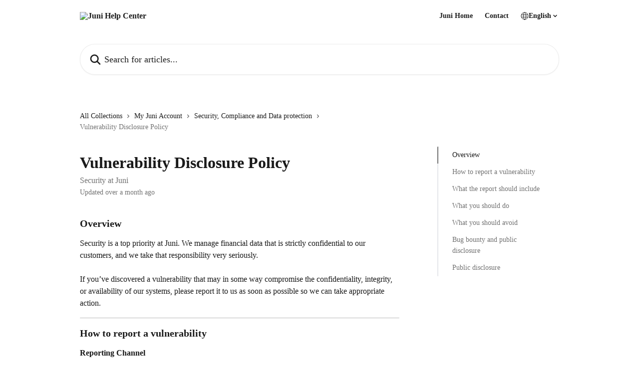

--- FILE ---
content_type: text/html; charset=utf-8
request_url: https://help-centre.juni.co/en/articles/119420-vulnerability-disclosure-policy
body_size: 19085
content:
<!DOCTYPE html><html lang="en"><head><meta charSet="utf-8" data-next-head=""/><link href="https://help.juni.co/assets/font/19313" rel="preload" as="font" crossorigin="anonymous" class="jsx-3472268829" data-next-head=""/><link href="https://help.juni.co/assets/font/19311" rel="preload" as="font" crossorigin="anonymous" class="jsx-1055235107" data-next-head=""/><title data-next-head="">Vulnerability Disclosure Policy | Juni Help Center</title><meta property="og:title" content="Vulnerability Disclosure Policy | Juni Help Center" data-next-head=""/><meta name="twitter:title" content="Vulnerability Disclosure Policy | Juni Help Center" data-next-head=""/><meta property="og:description" content="Security at Juni" data-next-head=""/><meta name="twitter:description" content="Security at Juni" data-next-head=""/><meta name="description" content="Security at Juni" data-next-head=""/><meta property="og:type" content="article" data-next-head=""/><meta name="robots" content="all" data-next-head=""/><meta name="viewport" content="width=device-width, initial-scale=1" data-next-head=""/><link href="https://intercom-help.eu/juni-technology-ab-eu/assets/favicon" rel="icon" data-next-head=""/><link rel="canonical" href="https://help.juni.co/en/articles/119420-vulnerability-disclosure-policy" data-next-head=""/><link rel="alternate" href="https://help.juni.co/en/articles/119420-vulnerability-disclosure-policy" hrefLang="en" data-next-head=""/><link rel="alternate" href="https://help.juni.co/sv/articles/119420-policy-om-offentliggorande-av-sarbarheter" hrefLang="sv" data-next-head=""/><link rel="alternate" href="https://help.juni.co/en/articles/119420-vulnerability-disclosure-policy" hrefLang="x-default" data-next-head=""/><meta id="IntercomApiEndpointOverride" name="intercom-js-api-base" content="https://api-iam.eu.intercom.io" data-next-head=""/><link nonce="/u6Y1tlk235bAOMpjv5i4yG5QPfQ8o7oTOJXpgYTLII=" rel="preload" href="https://static.intercomassets.eu/_next/static/css/3141721a1e975790.css" as="style"/><link nonce="/u6Y1tlk235bAOMpjv5i4yG5QPfQ8o7oTOJXpgYTLII=" rel="stylesheet" href="https://static.intercomassets.eu/_next/static/css/3141721a1e975790.css" data-n-g=""/><noscript data-n-css="/u6Y1tlk235bAOMpjv5i4yG5QPfQ8o7oTOJXpgYTLII="></noscript><script defer="" nonce="/u6Y1tlk235bAOMpjv5i4yG5QPfQ8o7oTOJXpgYTLII=" nomodule="" src="https://static.intercomassets.eu/_next/static/chunks/polyfills-42372ed130431b0a.js"></script><script src="https://static.intercomassets.eu/_next/static/chunks/webpack-48e2428c150445d1.js" nonce="/u6Y1tlk235bAOMpjv5i4yG5QPfQ8o7oTOJXpgYTLII=" defer=""></script><script src="https://static.intercomassets.eu/_next/static/chunks/framework-1f1b8d38c1d86c61.js" nonce="/u6Y1tlk235bAOMpjv5i4yG5QPfQ8o7oTOJXpgYTLII=" defer=""></script><script src="https://static.intercomassets.eu/_next/static/chunks/main-2c5e5f2c49cfa8a6.js" nonce="/u6Y1tlk235bAOMpjv5i4yG5QPfQ8o7oTOJXpgYTLII=" defer=""></script><script src="https://static.intercomassets.eu/_next/static/chunks/pages/_app-73d9842609377910.js" nonce="/u6Y1tlk235bAOMpjv5i4yG5QPfQ8o7oTOJXpgYTLII=" defer=""></script><script src="https://static.intercomassets.eu/_next/static/chunks/d0502abb-aa607f45f5026044.js" nonce="/u6Y1tlk235bAOMpjv5i4yG5QPfQ8o7oTOJXpgYTLII=" defer=""></script><script src="https://static.intercomassets.eu/_next/static/chunks/6190-ef428f6633b5a03f.js" nonce="/u6Y1tlk235bAOMpjv5i4yG5QPfQ8o7oTOJXpgYTLII=" defer=""></script><script src="https://static.intercomassets.eu/_next/static/chunks/5729-6d79ddfe1353a77c.js" nonce="/u6Y1tlk235bAOMpjv5i4yG5QPfQ8o7oTOJXpgYTLII=" defer=""></script><script src="https://static.intercomassets.eu/_next/static/chunks/2384-02e576ce93f306bc.js" nonce="/u6Y1tlk235bAOMpjv5i4yG5QPfQ8o7oTOJXpgYTLII=" defer=""></script><script src="https://static.intercomassets.eu/_next/static/chunks/4835-9db7cd232aae5617.js" nonce="/u6Y1tlk235bAOMpjv5i4yG5QPfQ8o7oTOJXpgYTLII=" defer=""></script><script src="https://static.intercomassets.eu/_next/static/chunks/2735-6fafbb9ff4abfca1.js" nonce="/u6Y1tlk235bAOMpjv5i4yG5QPfQ8o7oTOJXpgYTLII=" defer=""></script><script src="https://static.intercomassets.eu/_next/static/chunks/pages/%5BhelpCenterIdentifier%5D/%5Blocale%5D/articles/%5BarticleSlug%5D-0426bb822f2fd459.js" nonce="/u6Y1tlk235bAOMpjv5i4yG5QPfQ8o7oTOJXpgYTLII=" defer=""></script><script src="https://static.intercomassets.eu/_next/static/049KtKHtXABGOd-sR_1-Z/_buildManifest.js" nonce="/u6Y1tlk235bAOMpjv5i4yG5QPfQ8o7oTOJXpgYTLII=" defer=""></script><script src="https://static.intercomassets.eu/_next/static/049KtKHtXABGOd-sR_1-Z/_ssgManifest.js" nonce="/u6Y1tlk235bAOMpjv5i4yG5QPfQ8o7oTOJXpgYTLII=" defer=""></script><meta name="sentry-trace" content="acc5fc6b2e6ad0d249ce1996fd747135-7297e8f6ebe792e4-0"/><meta name="baggage" content="sentry-environment=production,sentry-release=bd73d28013b550363508e1b733bd899af7f7fb84,sentry-public_key=187f842308a64dea9f1f64d4b1b9c298,sentry-trace_id=acc5fc6b2e6ad0d249ce1996fd747135,sentry-org_id=2129,sentry-sampled=false,sentry-sample_rand=0.011592115416545368,sentry-sample_rate=0"/><style id="__jsx-3680879254">:root{--body-bg: rgb(255, 255, 255);
--body-image: none;
--body-bg-rgb: 255, 255, 255;
--body-border: rgb(230, 230, 230);
--body-primary-color: #1a1a1a;
--body-secondary-color: #737373;
--body-reaction-bg: rgb(242, 242, 242);
--body-reaction-text-color: rgb(64, 64, 64);
--body-toc-active-border: #737373;
--body-toc-inactive-border: #f2f2f2;
--body-toc-inactive-color: #737373;
--body-toc-active-font-weight: 400;
--body-table-border: rgb(204, 204, 204);
--body-color: hsl(0, 0%, 0%);
--footer-bg: rgb(245, 243, 240);
--footer-image: none;
--footer-border: rgb(225, 219, 209);
--footer-color: hsl(0, 0%, 12%);
--header-bg: #ffffff;
--header-image: none;
--header-color: #1e1e1e;
--collection-card-bg: rgb(255, 255, 255);
--collection-card-image: none;
--collection-card-color: hsl(0, 0%, 100%);
--card-bg: rgb(255, 255, 255);
--card-border-color: rgb(230, 230, 230);
--card-border-inner-radius: 8px;
--card-border-radius: 10px;
--card-shadow: 0 1px 2px 0 rgb(0 0 0 / 0.05);
--search-bar-border-radius: 30px;
--search-bar-width: 100%;
--ticket-blue-bg-color: #dce1f9;
--ticket-blue-text-color: #334bfa;
--ticket-green-bg-color: #d7efdc;
--ticket-green-text-color: #0f7134;
--ticket-orange-bg-color: #ffebdb;
--ticket-orange-text-color: #b24d00;
--ticket-red-bg-color: #ffdbdb;
--ticket-red-text-color: #df2020;
--header-height: 245px;
--header-subheader-background-color: #ffffff;
--header-subheader-font-color: #1e1e1e;
--content-block-bg: none;
--content-block-image: url(https://downloads.intercomcdn.eu/i/o/hwl57bly/28606/952bccf8557d699f06d9fe5cbcc2/b9f890d35c137aa1be21d1c832be935c.png);
--content-block-color: hsl(0, 0%, 100%);
--content-block-button-bg: rgb(30, 30, 30);
--content-block-button-image: none;
--content-block-button-color: hsl(0, 0%, 100%);
--content-block-button-radius: 20px;
--primary-color: hsl(0, 0%, 12%);
--primary-color-alpha-10: hsla(0, 0%, 12%, 0.1);
--primary-color-alpha-60: hsla(0, 0%, 12%, 0.6);
--text-on-primary-color: #ffffff}</style><style id="__jsx-3472268829">@font-face{font-family:Beausite Fit Regular;font-display:fallback;font-weight: 400;
          
          font-style: normal;
          src: url('https://help.juni.co/assets/font/19313')}</style><style id="__jsx-4093375586">:root{--font-family-primary: Beausite Fit Regular}</style><style id="__jsx-1055235107">@font-face{font-family:Beausite Classic Clear;font-display:fallback;font-weight: 400;
          
          font-style: normal;
          src: url('https://help.juni.co/assets/font/19311')}</style><style id="__jsx-3864948520">:root{--font-family-secondary: Beausite Classic Clear}</style><style id="__jsx-cf6f0ea00fa5c760">.fade-background.jsx-cf6f0ea00fa5c760{background:radial-gradient(333.38%100%at 50%0%,rgba(var(--body-bg-rgb),0)0%,rgba(var(--body-bg-rgb),.00925356)11.67%,rgba(var(--body-bg-rgb),.0337355)21.17%,rgba(var(--body-bg-rgb),.0718242)28.85%,rgba(var(--body-bg-rgb),.121898)35.03%,rgba(var(--body-bg-rgb),.182336)40.05%,rgba(var(--body-bg-rgb),.251516)44.25%,rgba(var(--body-bg-rgb),.327818)47.96%,rgba(var(--body-bg-rgb),.409618)51.51%,rgba(var(--body-bg-rgb),.495297)55.23%,rgba(var(--body-bg-rgb),.583232)59.47%,rgba(var(--body-bg-rgb),.671801)64.55%,rgba(var(--body-bg-rgb),.759385)70.81%,rgba(var(--body-bg-rgb),.84436)78.58%,rgba(var(--body-bg-rgb),.9551)88.2%,rgba(var(--body-bg-rgb),1)100%),var(--header-image),var(--header-bg);background-size:cover;background-position-x:center}</style><style id="__jsx-27f84a20f81f6ce9">.table-of-contents::-webkit-scrollbar{width:8px}.table-of-contents::-webkit-scrollbar-thumb{background-color:#f2f2f2;border-radius:8px}</style><style id="__jsx-a49d9ef8a9865a27">.table_of_contents.jsx-a49d9ef8a9865a27{max-width:260px;min-width:260px}</style><style id="__jsx-62724fba150252e0">.related_articles section a{color:initial}</style><style id="__jsx-4bed0c08ce36899e">.article_body a:not(.intercom-h2b-button){color:var(--primary-color)}article a.intercom-h2b-button{background-color:var(--primary-color);border:0}.zendesk-article table{overflow-x:scroll!important;display:block!important;height:auto!important}.intercom-interblocks-unordered-nested-list ul,.intercom-interblocks-ordered-nested-list ol{margin-top:16px;margin-bottom:16px}.intercom-interblocks-unordered-nested-list ul .intercom-interblocks-unordered-nested-list ul,.intercom-interblocks-unordered-nested-list ul .intercom-interblocks-ordered-nested-list ol,.intercom-interblocks-ordered-nested-list ol .intercom-interblocks-ordered-nested-list ol,.intercom-interblocks-ordered-nested-list ol .intercom-interblocks-unordered-nested-list ul{margin-top:0;margin-bottom:0}.intercom-interblocks-image a:focus{outline-offset:3px}</style></head><body><div id="__next"><div dir="ltr" class="h-full w-full"><a href="#main-content" class="sr-only font-bold text-header-color focus:not-sr-only focus:absolute focus:left-4 focus:top-4 focus:z-50" aria-roledescription="Link, Press control-option-right-arrow to exit">Skip to main content</a><main class="header__lite"><header id="header" data-testid="header" class="jsx-cf6f0ea00fa5c760 flex flex-col text-header-color"><section class="relative flex w-full flex-col bg-header-subheader-background-color text-header-subheader-font-color pb-6"><div class="header__meta_wrapper flex justify-center px-5 pt-6 leading-none sm:px-10"><div class="flex items-center w-240" data-testid="subheader-container"><div class="mo__body header__site_name"><div class="header__logo"><a href="/en/"><img src="https://downloads.intercomcdn.eu/i/o/hwl57bly/28329/c0ecaad2e36be98859cce6ec44f4/0de5811ed61cd0b28ac004f364b0dc06.png" height="162" alt="Juni Help Center"/></a></div></div><div><div class="flex items-center font-semibold"><div class="flex items-center md:hidden" data-testid="small-screen-children"><button class="flex items-center border-none bg-transparent px-1.5" data-testid="hamburger-menu-button" aria-label="Open menu"><svg width="24" height="24" viewBox="0 0 16 16" xmlns="http://www.w3.org/2000/svg" class="fill-current"><path d="M1.86861 2C1.38889 2 1 2.3806 1 2.85008C1 3.31957 1.38889 3.70017 1.86861 3.70017H14.1314C14.6111 3.70017 15 3.31957 15 2.85008C15 2.3806 14.6111 2 14.1314 2H1.86861Z"></path><path d="M1 8C1 7.53051 1.38889 7.14992 1.86861 7.14992H14.1314C14.6111 7.14992 15 7.53051 15 8C15 8.46949 14.6111 8.85008 14.1314 8.85008H1.86861C1.38889 8.85008 1 8.46949 1 8Z"></path><path d="M1 13.1499C1 12.6804 1.38889 12.2998 1.86861 12.2998H14.1314C14.6111 12.2998 15 12.6804 15 13.1499C15 13.6194 14.6111 14 14.1314 14H1.86861C1.38889 14 1 13.6194 1 13.1499Z"></path></svg></button><div class="fixed right-0 top-0 z-50 h-full w-full hidden" data-testid="hamburger-menu"><div class="flex h-full w-full justify-end bg-black bg-opacity-30"><div class="flex h-fit w-full flex-col bg-white opacity-100 sm:h-full sm:w-1/2"><button class="text-body-font flex items-center self-end border-none bg-transparent pr-6 pt-6" data-testid="hamburger-menu-close-button" aria-label="Close menu"><svg width="24" height="24" viewBox="0 0 16 16" xmlns="http://www.w3.org/2000/svg"><path d="M3.5097 3.5097C3.84165 3.17776 4.37984 3.17776 4.71178 3.5097L7.99983 6.79775L11.2879 3.5097C11.6198 3.17776 12.158 3.17776 12.49 3.5097C12.8219 3.84165 12.8219 4.37984 12.49 4.71178L9.20191 7.99983L12.49 11.2879C12.8219 11.6198 12.8219 12.158 12.49 12.49C12.158 12.8219 11.6198 12.8219 11.2879 12.49L7.99983 9.20191L4.71178 12.49C4.37984 12.8219 3.84165 12.8219 3.5097 12.49C3.17776 12.158 3.17776 11.6198 3.5097 11.2879L6.79775 7.99983L3.5097 4.71178C3.17776 4.37984 3.17776 3.84165 3.5097 3.5097Z"></path></svg></button><nav class="flex flex-col pl-4 text-black"><a target="_blank" rel="noopener noreferrer" href="https://www.juni.co" class="mx-5 mb-5 text-md no-underline hover:opacity-80 md:mx-3 md:my-0 md:text-base" data-testid="header-link-0">Juni Home</a><a target="_blank" rel="noopener noreferrer" href="https://www.juni.co/contact" class="mx-5 mb-5 text-md no-underline hover:opacity-80 md:mx-3 md:my-0 md:text-base" data-testid="header-link-1">Contact</a><div class="relative cursor-pointer has-[:focus]:outline"><select class="peer absolute z-10 block h-6 w-full cursor-pointer opacity-0 md:text-base" aria-label="Change language" id="language-selector"><option value="/en/articles/119420-vulnerability-disclosure-policy" class="text-black" selected="">English</option><option value="/sv/articles/119420-policy-om-offentliggorande-av-sarbarheter" class="text-black">Svenska</option></select><div class="mb-10 ml-5 flex items-center gap-1 text-md hover:opacity-80 peer-hover:opacity-80 md:m-0 md:ml-3 md:text-base" aria-hidden="true"><svg id="locale-picker-globe" width="16" height="16" viewBox="0 0 16 16" fill="none" xmlns="http://www.w3.org/2000/svg" class="shrink-0" aria-hidden="true"><path d="M8 15C11.866 15 15 11.866 15 8C15 4.13401 11.866 1 8 1C4.13401 1 1 4.13401 1 8C1 11.866 4.13401 15 8 15Z" stroke="currentColor" stroke-linecap="round" stroke-linejoin="round"></path><path d="M8 15C9.39949 15 10.534 11.866 10.534 8C10.534 4.13401 9.39949 1 8 1C6.60051 1 5.466 4.13401 5.466 8C5.466 11.866 6.60051 15 8 15Z" stroke="currentColor" stroke-linecap="round" stroke-linejoin="round"></path><path d="M1.448 5.75989H14.524" stroke="currentColor" stroke-linecap="round" stroke-linejoin="round"></path><path d="M1.448 10.2402H14.524" stroke="currentColor" stroke-linecap="round" stroke-linejoin="round"></path></svg>English<svg id="locale-picker-arrow" width="16" height="16" viewBox="0 0 16 16" fill="none" xmlns="http://www.w3.org/2000/svg" class="shrink-0" aria-hidden="true"><path d="M5 6.5L8.00093 9.5L11 6.50187" stroke="currentColor" stroke-width="1.5" stroke-linecap="round" stroke-linejoin="round"></path></svg></div></div></nav></div></div></div></div><nav class="hidden items-center md:flex" data-testid="large-screen-children"><a target="_blank" rel="noopener noreferrer" href="https://www.juni.co" class="mx-5 mb-5 text-md no-underline hover:opacity-80 md:mx-3 md:my-0 md:text-base" data-testid="header-link-0">Juni Home</a><a target="_blank" rel="noopener noreferrer" href="https://www.juni.co/contact" class="mx-5 mb-5 text-md no-underline hover:opacity-80 md:mx-3 md:my-0 md:text-base" data-testid="header-link-1">Contact</a><div class="relative cursor-pointer has-[:focus]:outline"><select class="peer absolute z-10 block h-6 w-full cursor-pointer opacity-0 md:text-base" aria-label="Change language" id="language-selector"><option value="/en/articles/119420-vulnerability-disclosure-policy" class="text-black" selected="">English</option><option value="/sv/articles/119420-policy-om-offentliggorande-av-sarbarheter" class="text-black">Svenska</option></select><div class="mb-10 ml-5 flex items-center gap-1 text-md hover:opacity-80 peer-hover:opacity-80 md:m-0 md:ml-3 md:text-base" aria-hidden="true"><svg id="locale-picker-globe" width="16" height="16" viewBox="0 0 16 16" fill="none" xmlns="http://www.w3.org/2000/svg" class="shrink-0" aria-hidden="true"><path d="M8 15C11.866 15 15 11.866 15 8C15 4.13401 11.866 1 8 1C4.13401 1 1 4.13401 1 8C1 11.866 4.13401 15 8 15Z" stroke="currentColor" stroke-linecap="round" stroke-linejoin="round"></path><path d="M8 15C9.39949 15 10.534 11.866 10.534 8C10.534 4.13401 9.39949 1 8 1C6.60051 1 5.466 4.13401 5.466 8C5.466 11.866 6.60051 15 8 15Z" stroke="currentColor" stroke-linecap="round" stroke-linejoin="round"></path><path d="M1.448 5.75989H14.524" stroke="currentColor" stroke-linecap="round" stroke-linejoin="round"></path><path d="M1.448 10.2402H14.524" stroke="currentColor" stroke-linecap="round" stroke-linejoin="round"></path></svg>English<svg id="locale-picker-arrow" width="16" height="16" viewBox="0 0 16 16" fill="none" xmlns="http://www.w3.org/2000/svg" class="shrink-0" aria-hidden="true"><path d="M5 6.5L8.00093 9.5L11 6.50187" stroke="currentColor" stroke-width="1.5" stroke-linecap="round" stroke-linejoin="round"></path></svg></div></div></nav></div></div></div></div></section><div class="jsx-cf6f0ea00fa5c760 relative flex grow flex-col mb-9 bg-header-bg bg-header-image bg-cover bg-center pb-9 pt-6"><div id="sr-announcement" aria-live="polite" class="jsx-cf6f0ea00fa5c760 sr-only"></div><div class="jsx-cf6f0ea00fa5c760 flex h-full flex-col items-center marker:shrink-0"><section class="relative mx-5 flex h-full w-full flex-col items-center px-5 sm:px-10"><div class="flex h-full max-w-full flex-col w-240 justify-center" data-testid="main-header-container"><div id="search-bar" class="relative w-full"><form action="/en/" autoComplete="off"><div class="flex w-full flex-col items-start"><div class="relative flex w-full sm:w-search-bar"><label for="search-input" class="sr-only">Search for articles...</label><input id="search-input" type="text" autoComplete="off" class="peer w-full rounded-search-bar border border-black-alpha-8 bg-white-alpha-20 p-4 ps-12 font-secondary text-lg text-header-color shadow-search-bar outline-none transition ease-linear placeholder:text-header-color hover:bg-white-alpha-27 hover:shadow-search-bar-hover focus:border-transparent focus:bg-white focus:text-black-10 focus:shadow-search-bar-focused placeholder:focus:text-black-45" placeholder="Search for articles..." name="q" aria-label="Search for articles..." value=""/><div class="absolute inset-y-0 start-0 flex items-center fill-header-color peer-focus-visible:fill-black-45 pointer-events-none ps-5"><svg width="22" height="21" viewBox="0 0 22 21" xmlns="http://www.w3.org/2000/svg" class="fill-inherit" aria-hidden="true"><path fill-rule="evenodd" clip-rule="evenodd" d="M3.27485 8.7001C3.27485 5.42781 5.92757 2.7751 9.19985 2.7751C12.4721 2.7751 15.1249 5.42781 15.1249 8.7001C15.1249 11.9724 12.4721 14.6251 9.19985 14.6251C5.92757 14.6251 3.27485 11.9724 3.27485 8.7001ZM9.19985 0.225098C4.51924 0.225098 0.724854 4.01948 0.724854 8.7001C0.724854 13.3807 4.51924 17.1751 9.19985 17.1751C11.0802 17.1751 12.8176 16.5627 14.2234 15.5265L19.0981 20.4013C19.5961 20.8992 20.4033 20.8992 20.9013 20.4013C21.3992 19.9033 21.3992 19.0961 20.9013 18.5981L16.0264 13.7233C17.0625 12.3176 17.6749 10.5804 17.6749 8.7001C17.6749 4.01948 13.8805 0.225098 9.19985 0.225098Z"></path></svg></div></div></div></form></div></div></section></div></div></header><div class="z-1 flex shrink-0 grow basis-auto justify-center px-5 sm:px-10"><section data-testid="main-content" id="main-content" class="max-w-full w-240"><section data-testid="article-section" class="section section__article"><div class="flex-row-reverse justify-between flex"><div class="jsx-a49d9ef8a9865a27 w-61 sticky top-8 ml-7 max-w-61 self-start max-lg:hidden mt-16"><div class="jsx-27f84a20f81f6ce9 table-of-contents max-h-[calc(100vh-96px)] overflow-y-auto rounded-2xl text-body-primary-color hover:text-primary max-lg:border max-lg:border-solid max-lg:border-body-border max-lg:shadow-solid-1"><div data-testid="toc-dropdown" class="jsx-27f84a20f81f6ce9 hidden cursor-pointer justify-between border-b max-lg:flex max-lg:flex-row max-lg:border-x-0 max-lg:border-t-0 max-lg:border-solid max-lg:border-b-body-border"><div class="jsx-27f84a20f81f6ce9 my-2 max-lg:pl-4">Table of contents</div><div class="jsx-27f84a20f81f6ce9 "><svg class="ml-2 mr-4 mt-3 transition-transform" transform="rotate(180)" width="16" height="16" fill="none" xmlns="http://www.w3.org/2000/svg"><path fill-rule="evenodd" clip-rule="evenodd" d="M3.93353 5.93451C4.24595 5.62209 4.75248 5.62209 5.0649 5.93451L7.99922 8.86882L10.9335 5.93451C11.246 5.62209 11.7525 5.62209 12.0649 5.93451C12.3773 6.24693 12.3773 6.75346 12.0649 7.06588L8.5649 10.5659C8.25249 10.8783 7.74595 10.8783 7.43353 10.5659L3.93353 7.06588C3.62111 6.75346 3.62111 6.24693 3.93353 5.93451Z" fill="currentColor"></path></svg></div></div><div data-testid="toc-body" class="jsx-27f84a20f81f6ce9 my-2"><section data-testid="toc-section-0" class="jsx-27f84a20f81f6ce9 flex border-y-0 border-e-0 border-s-2 border-solid py-1.5 max-lg:border-none border-body-toc-active-border px-7"><a id="#h_b13d3ee71d" href="#h_b13d3ee71d" data-testid="toc-link-0" class="jsx-27f84a20f81f6ce9 w-full no-underline hover:text-body-primary-color max-lg:inline-block max-lg:text-body-primary-color max-lg:hover:text-primary lg:text-base font-toc-active text-body-primary-color"></a></section><section data-testid="toc-section-1" class="jsx-27f84a20f81f6ce9 flex border-y-0 border-e-0 border-s-2 border-solid py-1.5 max-lg:border-none px-7"><a id="#h_dd9d8cf71a" href="#h_dd9d8cf71a" data-testid="toc-link-1" class="jsx-27f84a20f81f6ce9 w-full no-underline hover:text-body-primary-color max-lg:inline-block max-lg:text-body-primary-color max-lg:hover:text-primary lg:text-base text-body-toc-inactive-color"></a></section><section data-testid="toc-section-2" class="jsx-27f84a20f81f6ce9 flex border-y-0 border-e-0 border-s-2 border-solid py-1.5 max-lg:border-none px-7"><a id="#h_a1792e9b36" href="#h_a1792e9b36" data-testid="toc-link-2" class="jsx-27f84a20f81f6ce9 w-full no-underline hover:text-body-primary-color max-lg:inline-block max-lg:text-body-primary-color max-lg:hover:text-primary lg:text-base text-body-toc-inactive-color"></a></section><section data-testid="toc-section-3" class="jsx-27f84a20f81f6ce9 flex border-y-0 border-e-0 border-s-2 border-solid py-1.5 max-lg:border-none px-7"><a id="#h_eb562e6b98" href="#h_eb562e6b98" data-testid="toc-link-3" class="jsx-27f84a20f81f6ce9 w-full no-underline hover:text-body-primary-color max-lg:inline-block max-lg:text-body-primary-color max-lg:hover:text-primary lg:text-base text-body-toc-inactive-color"></a></section><section data-testid="toc-section-4" class="jsx-27f84a20f81f6ce9 flex border-y-0 border-e-0 border-s-2 border-solid py-1.5 max-lg:border-none px-7"><a id="#h_454275b889" href="#h_454275b889" data-testid="toc-link-4" class="jsx-27f84a20f81f6ce9 w-full no-underline hover:text-body-primary-color max-lg:inline-block max-lg:text-body-primary-color max-lg:hover:text-primary lg:text-base text-body-toc-inactive-color"></a></section><section data-testid="toc-section-5" class="jsx-27f84a20f81f6ce9 flex border-y-0 border-e-0 border-s-2 border-solid py-1.5 max-lg:border-none px-7"><a id="#h_197f835da1" href="#h_197f835da1" data-testid="toc-link-5" class="jsx-27f84a20f81f6ce9 w-full no-underline hover:text-body-primary-color max-lg:inline-block max-lg:text-body-primary-color max-lg:hover:text-primary lg:text-base text-body-toc-inactive-color"></a></section><section data-testid="toc-section-6" class="jsx-27f84a20f81f6ce9 flex border-y-0 border-e-0 border-s-2 border-solid py-1.5 max-lg:border-none px-7"><a id="#h_304268645c" href="#h_304268645c" data-testid="toc-link-6" class="jsx-27f84a20f81f6ce9 w-full no-underline hover:text-body-primary-color max-lg:inline-block max-lg:text-body-primary-color max-lg:hover:text-primary lg:text-base text-body-toc-inactive-color"></a></section></div></div></div><div class="relative z-3 w-full lg:max-w-160 "><div class="flex pb-6 max-md:pb-2 lg:max-w-160"><div tabindex="-1" class="focus:outline-none"><div class="flex flex-wrap items-baseline pb-4 text-base" tabindex="0" role="navigation" aria-label="Breadcrumb"><a href="/en/" class="pr-2 text-body-primary-color no-underline hover:text-body-secondary-color">All Collections</a><div class="pr-2" aria-hidden="true"><svg width="6" height="10" viewBox="0 0 6 10" class="block h-2 w-2 fill-body-secondary-color rtl:rotate-180" xmlns="http://www.w3.org/2000/svg"><path fill-rule="evenodd" clip-rule="evenodd" d="M0.648862 0.898862C0.316916 1.23081 0.316916 1.769 0.648862 2.10094L3.54782 4.9999L0.648862 7.89886C0.316916 8.23081 0.316917 8.769 0.648862 9.10094C0.980808 9.43289 1.519 9.43289 1.85094 9.10094L5.35094 5.60094C5.68289 5.269 5.68289 4.73081 5.35094 4.39886L1.85094 0.898862C1.519 0.566916 0.980807 0.566916 0.648862 0.898862Z"></path></svg></div><a href="https://help.juni.co/en/collections/184078-my-juni-account" class="pr-2 text-body-primary-color no-underline hover:text-body-secondary-color" data-testid="breadcrumb-0">My Juni Account </a><div class="pr-2" aria-hidden="true"><svg width="6" height="10" viewBox="0 0 6 10" class="block h-2 w-2 fill-body-secondary-color rtl:rotate-180" xmlns="http://www.w3.org/2000/svg"><path fill-rule="evenodd" clip-rule="evenodd" d="M0.648862 0.898862C0.316916 1.23081 0.316916 1.769 0.648862 2.10094L3.54782 4.9999L0.648862 7.89886C0.316916 8.23081 0.316917 8.769 0.648862 9.10094C0.980808 9.43289 1.519 9.43289 1.85094 9.10094L5.35094 5.60094C5.68289 5.269 5.68289 4.73081 5.35094 4.39886L1.85094 0.898862C1.519 0.566916 0.980807 0.566916 0.648862 0.898862Z"></path></svg></div><a href="https://help.juni.co/en/collections/920619-security-compliance-and-data-protection" class="pr-2 text-body-primary-color no-underline hover:text-body-secondary-color" data-testid="breadcrumb-1">Security, Compliance and Data protection</a><div class="pr-2" aria-hidden="true"><svg width="6" height="10" viewBox="0 0 6 10" class="block h-2 w-2 fill-body-secondary-color rtl:rotate-180" xmlns="http://www.w3.org/2000/svg"><path fill-rule="evenodd" clip-rule="evenodd" d="M0.648862 0.898862C0.316916 1.23081 0.316916 1.769 0.648862 2.10094L3.54782 4.9999L0.648862 7.89886C0.316916 8.23081 0.316917 8.769 0.648862 9.10094C0.980808 9.43289 1.519 9.43289 1.85094 9.10094L5.35094 5.60094C5.68289 5.269 5.68289 4.73081 5.35094 4.39886L1.85094 0.898862C1.519 0.566916 0.980807 0.566916 0.648862 0.898862Z"></path></svg></div><div class="text-body-secondary-color">Vulnerability Disclosure Policy</div></div></div></div><div class=""><div class="article intercom-force-break"><div class="mb-10 max-lg:mb-6"><div class="flex flex-col gap-4"><div class="flex flex-col"><h1 class="mb-1 font-primary text-2xl font-bold leading-10 text-body-primary-color">Vulnerability Disclosure Policy</h1><div class="text-md font-normal leading-normal text-body-secondary-color"><p>Security at Juni</p></div></div><div class="avatar"><div class="avatar__info -mt-0.5 text-base"><span class="text-body-secondary-color"> <!-- -->Updated over a month ago</span></div></div></div></div><div class="jsx-4bed0c08ce36899e flex-col"><div class="jsx-4bed0c08ce36899e mb-7 ml-0 text-md max-messenger:mb-6 lg:hidden"><div class="jsx-27f84a20f81f6ce9 table-of-contents max-h-[calc(100vh-96px)] overflow-y-auto rounded-2xl text-body-primary-color hover:text-primary max-lg:border max-lg:border-solid max-lg:border-body-border max-lg:shadow-solid-1"><div data-testid="toc-dropdown" class="jsx-27f84a20f81f6ce9 hidden cursor-pointer justify-between border-b max-lg:flex max-lg:flex-row max-lg:border-x-0 max-lg:border-t-0 max-lg:border-solid max-lg:border-b-body-border border-b-0"><div class="jsx-27f84a20f81f6ce9 my-2 max-lg:pl-4">Table of contents</div><div class="jsx-27f84a20f81f6ce9 "><svg class="ml-2 mr-4 mt-3 transition-transform" transform="" width="16" height="16" fill="none" xmlns="http://www.w3.org/2000/svg"><path fill-rule="evenodd" clip-rule="evenodd" d="M3.93353 5.93451C4.24595 5.62209 4.75248 5.62209 5.0649 5.93451L7.99922 8.86882L10.9335 5.93451C11.246 5.62209 11.7525 5.62209 12.0649 5.93451C12.3773 6.24693 12.3773 6.75346 12.0649 7.06588L8.5649 10.5659C8.25249 10.8783 7.74595 10.8783 7.43353 10.5659L3.93353 7.06588C3.62111 6.75346 3.62111 6.24693 3.93353 5.93451Z" fill="currentColor"></path></svg></div></div><div data-testid="toc-body" class="jsx-27f84a20f81f6ce9 hidden my-2"><section data-testid="toc-section-0" class="jsx-27f84a20f81f6ce9 flex border-y-0 border-e-0 border-s-2 border-solid py-1.5 max-lg:border-none border-body-toc-active-border px-7"><a id="#h_b13d3ee71d" href="#h_b13d3ee71d" data-testid="toc-link-0" class="jsx-27f84a20f81f6ce9 w-full no-underline hover:text-body-primary-color max-lg:inline-block max-lg:text-body-primary-color max-lg:hover:text-primary lg:text-base font-toc-active text-body-primary-color"></a></section><section data-testid="toc-section-1" class="jsx-27f84a20f81f6ce9 flex border-y-0 border-e-0 border-s-2 border-solid py-1.5 max-lg:border-none px-7"><a id="#h_dd9d8cf71a" href="#h_dd9d8cf71a" data-testid="toc-link-1" class="jsx-27f84a20f81f6ce9 w-full no-underline hover:text-body-primary-color max-lg:inline-block max-lg:text-body-primary-color max-lg:hover:text-primary lg:text-base text-body-toc-inactive-color"></a></section><section data-testid="toc-section-2" class="jsx-27f84a20f81f6ce9 flex border-y-0 border-e-0 border-s-2 border-solid py-1.5 max-lg:border-none px-7"><a id="#h_a1792e9b36" href="#h_a1792e9b36" data-testid="toc-link-2" class="jsx-27f84a20f81f6ce9 w-full no-underline hover:text-body-primary-color max-lg:inline-block max-lg:text-body-primary-color max-lg:hover:text-primary lg:text-base text-body-toc-inactive-color"></a></section><section data-testid="toc-section-3" class="jsx-27f84a20f81f6ce9 flex border-y-0 border-e-0 border-s-2 border-solid py-1.5 max-lg:border-none px-7"><a id="#h_eb562e6b98" href="#h_eb562e6b98" data-testid="toc-link-3" class="jsx-27f84a20f81f6ce9 w-full no-underline hover:text-body-primary-color max-lg:inline-block max-lg:text-body-primary-color max-lg:hover:text-primary lg:text-base text-body-toc-inactive-color"></a></section><section data-testid="toc-section-4" class="jsx-27f84a20f81f6ce9 flex border-y-0 border-e-0 border-s-2 border-solid py-1.5 max-lg:border-none px-7"><a id="#h_454275b889" href="#h_454275b889" data-testid="toc-link-4" class="jsx-27f84a20f81f6ce9 w-full no-underline hover:text-body-primary-color max-lg:inline-block max-lg:text-body-primary-color max-lg:hover:text-primary lg:text-base text-body-toc-inactive-color"></a></section><section data-testid="toc-section-5" class="jsx-27f84a20f81f6ce9 flex border-y-0 border-e-0 border-s-2 border-solid py-1.5 max-lg:border-none px-7"><a id="#h_197f835da1" href="#h_197f835da1" data-testid="toc-link-5" class="jsx-27f84a20f81f6ce9 w-full no-underline hover:text-body-primary-color max-lg:inline-block max-lg:text-body-primary-color max-lg:hover:text-primary lg:text-base text-body-toc-inactive-color"></a></section><section data-testid="toc-section-6" class="jsx-27f84a20f81f6ce9 flex border-y-0 border-e-0 border-s-2 border-solid py-1.5 max-lg:border-none px-7"><a id="#h_304268645c" href="#h_304268645c" data-testid="toc-link-6" class="jsx-27f84a20f81f6ce9 w-full no-underline hover:text-body-primary-color max-lg:inline-block max-lg:text-body-primary-color max-lg:hover:text-primary lg:text-base text-body-toc-inactive-color"></a></section></div></div></div><div class="jsx-4bed0c08ce36899e article_body"><article class="jsx-4bed0c08ce36899e "><div class="intercom-interblocks-subheading intercom-interblocks-align-left"><h2 id="h_b13d3ee71d">Overview</h2></div><div class="intercom-interblocks-paragraph no-margin intercom-interblocks-align-left"><p>Security is a top priority at Juni. We manage financial data that is strictly confidential to our customers, and we take that responsibility very<b> </b>seriously. <br/>​<br/>If you’ve discovered a vulnerability that may in some way compromise the confidentiality, integrity, or availability of our systems, please report it to us as soon as possible so we can take appropriate action. </p></div><div class="intercom-interblocks-horizontal-rule"><hr/></div><div class="intercom-interblocks-subheading intercom-interblocks-align-left"><h2 id="h_dd9d8cf71a">How to report a vulnerability</h2></div><div class="intercom-interblocks-paragraph no-margin intercom-interblocks-align-left"><p><b>Reporting Channel</b></p></div><div class="intercom-interblocks-paragraph no-margin intercom-interblocks-align-left"><p> </p></div><div class="intercom-interblocks-paragraph no-margin intercom-interblocks-align-left"><p>Please send your report via email to: <b><a href="mailto:security@juni.co" rel="nofollow noopener noreferrer" target="_blank">security@juni.co</a></b>.</p></div><div class="intercom-interblocks-paragraph no-margin intercom-interblocks-align-left"><p> </p></div><div class="intercom-interblocks-subheading intercom-interblocks-align-left"><h2 id="h_a1792e9b36">What the report should include</h2></div><div class="intercom-interblocks-paragraph no-margin intercom-interblocks-align-left"><p>For us to quickly analyze, confirm, and resolve your finding, we ask you to include the following details in your report:</p></div><div class="intercom-interblocks-unordered-nested-list"><ul><li><div class="intercom-interblocks-paragraph no-margin intercom-interblocks-align-left"><p><b>Reproduction steps:</b> Concrete, clear, and detailed steps that we can follow to reproduce the vulnerability</p></div></li><li><div class="intercom-interblocks-paragraph no-margin intercom-interblocks-align-left"><p><b>Affected resources:</b> Information about which platforms, services, or exposed resources are affected (e.g., IP addresses, domain names, URLs, version numbers)</p></div></li><li><div class="intercom-interblocks-paragraph no-margin intercom-interblocks-align-left"><p><b>Supporting evidence:</b> Any additional information that supports your claim (e.g., logs, screenshots, or traces)</p></div></li></ul></div><div class="intercom-interblocks-subheading intercom-interblocks-align-left"><h2 id="h_eb562e6b98">What you should do </h2></div><div class="intercom-interblocks-unordered-nested-list"><ul><li><div class="intercom-interblocks-paragraph no-margin intercom-interblocks-align-left"><p>Let us know as soon as possible upon discovery of a potential security issue</p></div></li><li><div class="intercom-interblocks-paragraph no-margin intercom-interblocks-align-left"><p>Provide us with a reasonable amount of time to resolve the issue before any disclosure to the public or a third party</p></div></li><li><div class="intercom-interblocks-paragraph no-margin intercom-interblocks-align-left"><p>Make a good faith effort to avoid privacy violations and interruption or service degradation of our service</p></div></li><li><div class="intercom-interblocks-paragraph no-margin intercom-interblocks-align-left"><p>Respect the privacy of our customers. Only test using accounts you own or where you have explicit permission from the account holder</p></div></li></ul></div><div class="intercom-interblocks-subheading intercom-interblocks-align-left"><h2 id="h_454275b889">What you should avoid</h2></div><div class="intercom-interblocks-unordered-nested-list"><ul><li><div class="intercom-interblocks-paragraph no-margin intercom-interblocks-align-left"><p>Break the law</p></div></li><li><div class="intercom-interblocks-paragraph no-margin intercom-interblocks-align-left"><p>Test third-party services not owned by Juni (e.g., anything registered as <code>juni.{thirdpartydomain}.com</code>)</p></div></li><li><div class="intercom-interblocks-paragraph no-margin intercom-interblocks-align-left"><p>Modify, copy, or remove any Juni data</p></div></li><li><div class="intercom-interblocks-paragraph no-margin intercom-interblocks-align-left"><p>Perform any of the following attack types:</p></div><div class="intercom-interblocks-unordered-nested-list"><ul><li><div class="intercom-interblocks-paragraph no-margin intercom-interblocks-align-left"><p>Denial of Service (DoS/DDoS)</p></div></li><li><div class="intercom-interblocks-paragraph no-margin intercom-interblocks-align-left"><p>Spamming</p></div></li><li><div class="intercom-interblocks-paragraph no-margin intercom-interblocks-align-left"><p>Social Engineering (including Phishing) of Juni staff, contractors, or customers</p></div></li><li><div class="intercom-interblocks-paragraph no-margin intercom-interblocks-align-left"><p>Access or make changes to customer accounts</p></div></li><li><div class="intercom-interblocks-paragraph no-margin intercom-interblocks-align-left"><p>Do any lateral movement and post-exploitation within Juni infrastructure</p></div></li></ul></div></li></ul></div><div class="intercom-interblocks-subheading intercom-interblocks-align-left"><h2 id="h_197f835da1">Bug bounty and public disclosure</h2></div><div class="intercom-interblocks-paragraph no-margin intercom-interblocks-align-left"><p><b>Bug bounty</b></p></div><div class="intercom-interblocks-unordered-nested-list"><ul><li><div class="intercom-interblocks-paragraph no-margin intercom-interblocks-align-left"><p>We are not currently offering a bug bounty program</p></div></li></ul></div><div class="intercom-interblocks-subheading intercom-interblocks-align-left"><h2 id="h_304268645c">Public disclosure</h2></div><div class="intercom-interblocks-paragraph no-margin intercom-interblocks-align-left"><p>Public disclosures of any vulnerabilities (e.g., through social media or the press) can put our community at risk. Therefore, confidentiality is crucial. All disclosures should be made in accordance with our Responsible Disclosure Policy so that we can focus on resolving any issues as soon as possible. We reserve the right to take legal action if this policy is not followed.</p></div><section class="jsx-62724fba150252e0 related_articles my-6"><hr class="jsx-62724fba150252e0 my-6 sm:my-8"/><div class="jsx-62724fba150252e0 mb-3 text-xl font-bold">Related Articles</div><section class="flex flex-col rounded-card border border-solid border-card-border bg-card-bg p-2 sm:p-3"><a class="duration-250 group/article flex flex-row justify-between gap-2 py-2 no-underline transition ease-linear hover:bg-primary-alpha-10 hover:text-primary sm:rounded-card-inner sm:py-3 rounded-card-inner px-3" href="https://help.juni.co/en/articles/103403-learn-more-about-localised-ibans" data-testid="article-link"><div class="flex flex-col p-0"><span class="m-0 text-md text-body-primary-color group-hover/article:text-primary">Learn more about localised IBANs</span></div><div class="flex shrink-0 flex-col justify-center p-0"><svg class="block h-4 w-4 text-primary ltr:-rotate-90 rtl:rotate-90" fill="currentColor" viewBox="0 0 20 20" xmlns="http://www.w3.org/2000/svg"><path fill-rule="evenodd" d="M5.293 7.293a1 1 0 011.414 0L10 10.586l3.293-3.293a1 1 0 111.414 1.414l-4 4a1 1 0 01-1.414 0l-4-4a1 1 0 010-1.414z" clip-rule="evenodd"></path></svg></div></a><a class="duration-250 group/article flex flex-row justify-between gap-2 py-2 no-underline transition ease-linear hover:bg-primary-alpha-10 hover:text-primary sm:rounded-card-inner sm:py-3 rounded-card-inner px-3" href="https://help.juni.co/en/articles/106537-how-can-you-keep-your-account-safe" data-testid="article-link"><div class="flex flex-col p-0"><span class="m-0 text-md text-body-primary-color group-hover/article:text-primary">How can you keep your account safe?</span></div><div class="flex shrink-0 flex-col justify-center p-0"><svg class="block h-4 w-4 text-primary ltr:-rotate-90 rtl:rotate-90" fill="currentColor" viewBox="0 0 20 20" xmlns="http://www.w3.org/2000/svg"><path fill-rule="evenodd" d="M5.293 7.293a1 1 0 011.414 0L10 10.586l3.293-3.293a1 1 0 111.414 1.414l-4 4a1 1 0 01-1.414 0l-4-4a1 1 0 010-1.414z" clip-rule="evenodd"></path></svg></div></a><a class="duration-250 group/article flex flex-row justify-between gap-2 py-2 no-underline transition ease-linear hover:bg-primary-alpha-10 hover:text-primary sm:rounded-card-inner sm:py-3 rounded-card-inner px-3" href="https://help.juni.co/en/articles/106792-more-security-better-protection" data-testid="article-link"><div class="flex flex-col p-0"><span class="m-0 text-md text-body-primary-color group-hover/article:text-primary">More security, better protection</span></div><div class="flex shrink-0 flex-col justify-center p-0"><svg class="block h-4 w-4 text-primary ltr:-rotate-90 rtl:rotate-90" fill="currentColor" viewBox="0 0 20 20" xmlns="http://www.w3.org/2000/svg"><path fill-rule="evenodd" d="M5.293 7.293a1 1 0 011.414 0L10 10.586l3.293-3.293a1 1 0 111.414 1.414l-4 4a1 1 0 01-1.414 0l-4-4a1 1 0 010-1.414z" clip-rule="evenodd"></path></svg></div></a><a class="duration-250 group/article flex flex-row justify-between gap-2 py-2 no-underline transition ease-linear hover:bg-primary-alpha-10 hover:text-primary sm:rounded-card-inner sm:py-3 rounded-card-inner px-3" href="https://help.juni.co/en/articles/432246-my-transaction-failed-what-is-the-reason" data-testid="article-link"><div class="flex flex-col p-0"><span class="m-0 text-md text-body-primary-color group-hover/article:text-primary">My transaction failed, what is the reason?</span></div><div class="flex shrink-0 flex-col justify-center p-0"><svg class="block h-4 w-4 text-primary ltr:-rotate-90 rtl:rotate-90" fill="currentColor" viewBox="0 0 20 20" xmlns="http://www.w3.org/2000/svg"><path fill-rule="evenodd" d="M5.293 7.293a1 1 0 011.414 0L10 10.586l3.293-3.293a1 1 0 111.414 1.414l-4 4a1 1 0 01-1.414 0l-4-4a1 1 0 010-1.414z" clip-rule="evenodd"></path></svg></div></a></section></section></article></div></div></div></div><div class="intercom-reaction-picker -mb-4 -ml-4 -mr-4 mt-6 rounded-card sm:-mb-2 sm:-ml-1 sm:-mr-1 sm:mt-8" role="group" aria-label="feedback form"><div class="intercom-reaction-prompt">Did this answer your question?</div><div class="intercom-reactions-container"><button class="intercom-reaction" aria-label="Disappointed Reaction" tabindex="0" data-reaction-text="disappointed" aria-pressed="false"><span title="Disappointed">😞</span></button><button class="intercom-reaction" aria-label="Neutral Reaction" tabindex="0" data-reaction-text="neutral" aria-pressed="false"><span title="Neutral">😐</span></button><button class="intercom-reaction" aria-label="Smiley Reaction" tabindex="0" data-reaction-text="smiley" aria-pressed="false"><span title="Smiley">😃</span></button></div></div></div></div></section></section></div><footer id="footer" class="mt-24 shrink-0 bg-footer-bg px-0 py-12 text-left text-base text-footer-color"><div class="shrink-0 grow basis-auto px-5 sm:px-10"><div class="mx-auto max-w-240 sm:w-auto"><div><div class="flex grow flex-col items-start" data-testid="multi-level-footer-layout"><div class="grid w-full grid-cols-2 gap-14 sm:flex sm:flex-row sm:flex-wrap"><div class=""><div class="flex w-footer-column flex-col break-words"><p class="mb-6 text-start font-semibold">Business Banking</p><ul data-testid="custom-links" class="p-0" id="custom-links"><li class="mb-4 list-none"><a target="_blank" href="https://www.juni.co/company-cards" rel="nofollow noreferrer noopener" data-testid="footer-custom-link-0" class="no-underline">Company cards</a></li><li class="mb-4 list-none"><a target="_blank" href="https://www.juni.co/corporate-cards/cashback" rel="nofollow noreferrer noopener" data-testid="footer-custom-link-1" class="no-underline">Cashback</a></li><li class="mb-4 list-none"><a target="_blank" href="https://www.juni.co/business-banking/cross-border-payments" rel="nofollow noreferrer noopener" data-testid="footer-custom-link-2" class="no-underline">Cross-border Payments</a></li><li class="mb-4 list-none"><a target="_blank" href="https://www.juni.co/accounts" rel="nofollow noreferrer noopener" data-testid="footer-custom-link-3" class="no-underline">Accounts</a></li></ul></div></div><div class=""><div class="flex w-footer-column flex-col break-words"><p class="mb-6 text-start font-semibold">Financing</p><ul data-testid="custom-links" class="p-0" id="custom-links"><li class="mb-4 list-none"><a target="_blank" href="https://www.juni.co/capital/credit-cards" rel="nofollow noreferrer noopener" data-testid="footer-custom-link-0" class="no-underline">Credit Cards</a></li><li class="mb-4 list-none"><a target="_blank" href="https://www.juni.co/capital/invoice-credit" rel="nofollow noreferrer noopener" data-testid="footer-custom-link-1" class="no-underline">Invoice Credit</a></li></ul></div></div><div class=""><div class="flex w-footer-column flex-col break-words"><p class="mb-6 text-start font-semibold">Spend Management</p><ul data-testid="custom-links" class="p-0" id="custom-links"><li class="mb-4 list-none"><a target="_blank" href="https://www.juni.co/accounts-payable" rel="nofollow noreferrer noopener" data-testid="footer-custom-link-0" class="no-underline">Account Payable</a></li><li class="mb-4 list-none"><a target="_blank" href="https://www.juni.co/spend-management/expenses" rel="nofollow noreferrer noopener" data-testid="footer-custom-link-1" class="no-underline">Expenses</a></li><li class="mb-4 list-none"><a target="_blank" href="https://www.juni.co/apple-pay" rel="nofollow noreferrer noopener" data-testid="footer-custom-link-2" class="no-underline">Apple Pay</a></li><li class="mb-4 list-none"><a target="_blank" href="https://www.juni.co/google-pay" rel="nofollow noreferrer noopener" data-testid="footer-custom-link-3" class="no-underline">Google Pay</a></li><li class="mb-4 list-none"><a target="_blank" href="https://www.juni.co/mobile-app" rel="nofollow noreferrer noopener" data-testid="footer-custom-link-4" class="no-underline">Mobile App</a></li></ul></div></div><div class=""><div class="flex w-footer-column flex-col break-words"><p class="mb-6 text-start font-semibold">About</p><ul data-testid="custom-links" class="p-0" id="custom-links"><li class="mb-4 list-none"><a target="_blank" href="https://www.juni.co/why-juni" rel="nofollow noreferrer noopener" data-testid="footer-custom-link-0" class="no-underline">Why Juni?</a></li><li class="mb-4 list-none"><a target="_blank" href="https://www.juni.co/about" rel="nofollow noreferrer noopener" data-testid="footer-custom-link-1" class="no-underline">About Juni</a></li><li class="mb-4 list-none"><a target="_blank" href="https://www.juni.co/price-plans" rel="nofollow noreferrer noopener" data-testid="footer-custom-link-2" class="no-underline">Pricing</a></li></ul></div></div><div class=""><div class="flex w-footer-column flex-col break-words"><p class="mb-6 text-start font-semibold">Accounting</p><ul data-testid="custom-links" class="p-0" id="custom-links"><li class="mb-4 list-none"><a target="_blank" href="https://www.juni.co/integrations/fortnox" rel="nofollow noreferrer noopener" data-testid="footer-custom-link-0" class="no-underline">Fortnox integration</a></li><li class="mb-4 list-none"><a target="_blank" href="https://www.juni.co/juni-ai" rel="nofollow noreferrer noopener" data-testid="footer-custom-link-1" class="no-underline">Juni AI</a></li></ul></div></div><div class=""><div class="flex w-footer-column flex-col break-words"><p class="mb-6 text-start font-semibold">Resources</p><ul data-testid="custom-links" class="p-0" id="custom-links"><li class="mb-4 list-none"><a target="_blank" href="https://www.juni.co/case-studies" rel="nofollow noreferrer noopener" data-testid="footer-custom-link-0" class="no-underline">Customers</a></li><li class="mb-4 list-none"><a target="_blank" href="https://www.juni.co/blog" rel="nofollow noreferrer noopener" data-testid="footer-custom-link-1" class="no-underline">Articles</a></li><li class="mb-4 list-none"><a target="_blank" href="https://www.juni.co/legal/terms-and-conditions" rel="nofollow noreferrer noopener" data-testid="footer-custom-link-2" class="no-underline">Legal Hub</a></li></ul></div></div></div></div><hr class="border-grey-600 my-12 border-t bg-footer-border opacity-20"/><div class="flex flex-row"><div class="flex-1"><div class="align-middle text-lg text-footer-color"><a class="no-underline" href="/en/"><img data-testid="logo-img" src="https://downloads.intercomcdn.eu/i/o/6081/46f54bb7b8a13624d5f192d5/d30a2049e397e79a713202e2ad48b978.png" alt="Juni Help Center" class="max-h-8 contrast-80"/></a></div><div class="mt-6 text-start text-base">Modern business banking</div><div class="mt-10 block sm:hidden"><ul data-testid="social-links" class="flex flex-wrap items-center gap-4 p-0 justify-start sm:justify-end" id="social-links"><li class="list-none align-middle"><a target="_blank" href="https://www.facebook.com/getjuni" rel="nofollow noreferrer noopener" data-testid="footer-social-link-0" class="no-underline"><img src="https://intercom-help.eu/juni-technology-ab-eu/assets/svg/icon:social-facebook/1e1e1e" alt="" aria-label="https://www.facebook.com/getjuni" width="16" height="16" loading="lazy" data-testid="social-icon-facebook"/></a></li><li class="list-none align-middle"><a target="_blank" href="https://www.linkedin.com/company/getjuni" rel="nofollow noreferrer noopener" data-testid="footer-social-link-1" class="no-underline"><img src="https://intercom-help.eu/juni-technology-ab-eu/assets/svg/icon:social-linkedin/1e1e1e" alt="" aria-label="https://www.linkedin.com/company/getjuni" width="16" height="16" loading="lazy" data-testid="social-icon-linkedin"/></a></li><li class="list-none align-middle"><a target="_blank" href="https://www.youtube.com/channel/UCddWNbDhkgdSGlt9qvSqGmw/" rel="nofollow noreferrer noopener" data-testid="footer-social-link-2" class="no-underline"><img src="https://intercom-help.eu/juni-technology-ab-eu/assets/svg/icon:social-youtube/1e1e1e" alt="" aria-label="https://www.youtube.com/channel/UCddWNbDhkgdSGlt9qvSqGmw/" width="16" height="16" loading="lazy" data-testid="social-icon-youtube"/></a></li><li class="list-none align-middle"><a target="_blank" href="https://www.instagram.com/getjuni" rel="nofollow noreferrer noopener" data-testid="footer-social-link-3" class="no-underline"><img src="https://intercom-help.eu/juni-technology-ab-eu/assets/svg/icon:social-instagram/1e1e1e" alt="" aria-label="https://www.instagram.com/getjuni" width="16" height="16" loading="lazy" data-testid="social-icon-instagram"/></a></li></ul></div></div><div class="hidden flex-col items-end sm:flex sm:flex-1 md:max-w-113 md:flex-none"><ul data-testid="social-links" class="flex flex-wrap items-center gap-4 p-0 justify-start sm:justify-end" id="social-links"><li class="list-none align-middle"><a target="_blank" href="https://www.facebook.com/getjuni" rel="nofollow noreferrer noopener" data-testid="footer-social-link-0" class="no-underline"><img src="https://intercom-help.eu/juni-technology-ab-eu/assets/svg/icon:social-facebook/1e1e1e" alt="" aria-label="https://www.facebook.com/getjuni" width="16" height="16" loading="lazy" data-testid="social-icon-facebook"/></a></li><li class="list-none align-middle"><a target="_blank" href="https://www.linkedin.com/company/getjuni" rel="nofollow noreferrer noopener" data-testid="footer-social-link-1" class="no-underline"><img src="https://intercom-help.eu/juni-technology-ab-eu/assets/svg/icon:social-linkedin/1e1e1e" alt="" aria-label="https://www.linkedin.com/company/getjuni" width="16" height="16" loading="lazy" data-testid="social-icon-linkedin"/></a></li><li class="list-none align-middle"><a target="_blank" href="https://www.youtube.com/channel/UCddWNbDhkgdSGlt9qvSqGmw/" rel="nofollow noreferrer noopener" data-testid="footer-social-link-2" class="no-underline"><img src="https://intercom-help.eu/juni-technology-ab-eu/assets/svg/icon:social-youtube/1e1e1e" alt="" aria-label="https://www.youtube.com/channel/UCddWNbDhkgdSGlt9qvSqGmw/" width="16" height="16" loading="lazy" data-testid="social-icon-youtube"/></a></li><li class="list-none align-middle"><a target="_blank" href="https://www.instagram.com/getjuni" rel="nofollow noreferrer noopener" data-testid="footer-social-link-3" class="no-underline"><img src="https://intercom-help.eu/juni-technology-ab-eu/assets/svg/icon:social-instagram/1e1e1e" alt="" aria-label="https://www.instagram.com/getjuni" width="16" height="16" loading="lazy" data-testid="social-icon-instagram"/></a></li></ul></div></div><div class="mt-2"><a href="https://www.intercom.com/dsa-report-form" target="_blank" rel="nofollow noreferrer noopener" class="no-underline" data-testid="report-content-link">Report Content</a></div></div></div></div></footer></main></div></div><script id="__NEXT_DATA__" type="application/json" nonce="/u6Y1tlk235bAOMpjv5i4yG5QPfQ8o7oTOJXpgYTLII=">{"props":{"pageProps":{"app":{"id":"hwl57bly","messengerUrl":"https://widget.intercom.io/widget/hwl57bly","name":"Juni Technology","poweredByIntercomUrl":"https://www.intercom.com/intercom-link?company=Juni+Technology\u0026solution=customer-support\u0026utm_campaign=intercom-link\u0026utm_content=We+run+on+Intercom\u0026utm_medium=help-center\u0026utm_referrer=https%3A%2F%2Fhelp.juni.co%2Fen%2Farticles%2F119420-vulnerability-disclosure-policy\u0026utm_source=desktop-web","features":{"consentBannerBeta":false,"customNotFoundErrorMessage":false,"disableFontPreloading":false,"disableNoMarginClassTransformation":false,"finOnHelpCenter":false,"hideIconsWithBackgroundImages":false,"messengerCustomFonts":false}},"helpCenterSite":{"customDomain":"help.juni.co","defaultLocale":"en","disableBranding":true,"externalLoginName":"","externalLoginUrl":null,"footerContactDetails":"Modern business banking","footerLinks":{"custom":[{"id":4377,"help_center_site_id":1686,"title":"Company cards","url":"https://www.juni.co/company-cards","sort_order":1,"link_location":"footer","site_link_group_id":7582},{"id":4380,"help_center_site_id":1686,"title":"Credit Cards","url":"https://www.juni.co/capital/credit-cards","sort_order":1,"link_location":"footer","site_link_group_id":7583},{"id":4382,"help_center_site_id":1686,"title":"Account Payable","url":"https://www.juni.co/accounts-payable","sort_order":1,"link_location":"footer","site_link_group_id":7584},{"id":4388,"help_center_site_id":1686,"title":"Why Juni?","url":"https://www.juni.co/why-juni","sort_order":1,"link_location":"footer","site_link_group_id":7585},{"id":4391,"help_center_site_id":1686,"title":"Fortnox integration","url":"https://www.juni.co/integrations/fortnox","sort_order":1,"link_location":"footer","site_link_group_id":7586},{"id":4393,"help_center_site_id":1686,"title":"Customers","url":"https://www.juni.co/case-studies","sort_order":1,"link_location":"footer","site_link_group_id":7587},{"id":4396,"help_center_site_id":1686,"title":"Företagskort","url":"https://www.juni.co/sv/company-cards","sort_order":1,"link_location":"footer","site_link_group_id":7590},{"id":4400,"help_center_site_id":1686,"title":"Kreditkort","url":"https://www.juni.co/sv/capital/credit-cards","sort_order":1,"link_location":"footer","site_link_group_id":7591},{"id":4402,"help_center_site_id":1686,"title":"Leverantörsreskontra","url":"https://www.juni.co/sv/accounts-payable","sort_order":1,"link_location":"footer","site_link_group_id":7592},{"id":4407,"help_center_site_id":1686,"title":"Fortnox integration","url":"https://www.juni.co/sv/integrations/fortnox","sort_order":1,"link_location":"footer","site_link_group_id":7593},{"id":4409,"help_center_site_id":1686,"title":"Varför Juni?","url":"https://www.juni.co/sv/why-juni","sort_order":1,"link_location":"footer","site_link_group_id":7594},{"id":4412,"help_center_site_id":1686,"title":"Kunder","url":"https://www.juni.co/sv/case-studies","sort_order":1,"link_location":"footer","site_link_group_id":7595},{"id":4378,"help_center_site_id":1686,"title":"Cashback","url":"https://www.juni.co/corporate-cards/cashback","sort_order":2,"link_location":"footer","site_link_group_id":7582},{"id":4381,"help_center_site_id":1686,"title":"Invoice Credit","url":"https://www.juni.co/capital/invoice-credit","sort_order":2,"link_location":"footer","site_link_group_id":7583},{"id":4383,"help_center_site_id":1686,"title":"Expenses","url":"https://www.juni.co/spend-management/expenses","sort_order":2,"link_location":"footer","site_link_group_id":7584},{"id":4389,"help_center_site_id":1686,"title":"About Juni","url":"https://www.juni.co/about","sort_order":2,"link_location":"footer","site_link_group_id":7585},{"id":4392,"help_center_site_id":1686,"title":"Juni AI","url":"https://www.juni.co/juni-ai","sort_order":2,"link_location":"footer","site_link_group_id":7586},{"id":4394,"help_center_site_id":1686,"title":"Articles","url":"https://www.juni.co/blog","sort_order":2,"link_location":"footer","site_link_group_id":7587},{"id":4397,"help_center_site_id":1686,"title":"Cashback","url":"https://www.juni.co/sv/corporate-cards/cashback","sort_order":2,"link_location":"footer","site_link_group_id":7590},{"id":4401,"help_center_site_id":1686,"title":"Fakturakredit","url":"https://www.juni.co/sv/capital/invoice-credit","sort_order":2,"link_location":"footer","site_link_group_id":7591},{"id":4403,"help_center_site_id":1686,"title":"Utgifter","url":"https://www.juni.co/sv/spend-management/expenses","sort_order":2,"link_location":"footer","site_link_group_id":7592},{"id":4408,"help_center_site_id":1686,"title":"Juni AI","url":"https://www.juni.co/sv/juni-ai","sort_order":2,"link_location":"footer","site_link_group_id":7593},{"id":4410,"help_center_site_id":1686,"title":"Om Juni","url":"https://www.juni.co/sv/about","sort_order":2,"link_location":"footer","site_link_group_id":7594},{"id":4413,"help_center_site_id":1686,"title":"Blogg","url":"https://www.juni.co/sv/blog","sort_order":2,"link_location":"footer","site_link_group_id":7595},{"id":4379,"help_center_site_id":1686,"title":"Cross-border Payments","url":"https://www.juni.co/business-banking/cross-border-payments","sort_order":3,"link_location":"footer","site_link_group_id":7582},{"id":4384,"help_center_site_id":1686,"title":"Apple Pay","url":"https://www.juni.co/apple-pay","sort_order":3,"link_location":"footer","site_link_group_id":7584},{"id":4390,"help_center_site_id":1686,"title":"Pricing","url":"https://www.juni.co/price-plans","sort_order":3,"link_location":"footer","site_link_group_id":7585},{"id":4395,"help_center_site_id":1686,"title":"Legal Hub","url":"https://www.juni.co/legal/terms-and-conditions","sort_order":3,"link_location":"footer","site_link_group_id":7587},{"id":4398,"help_center_site_id":1686,"title":"Utlandsbetalningar","url":"https://www.juni.co/sv/business-banking/cross-border-payments","sort_order":3,"link_location":"footer","site_link_group_id":7590},{"id":4404,"help_center_site_id":1686,"title":"Apple Pay","url":"https://www.juni.co/sv/apple-pay","sort_order":3,"link_location":"footer","site_link_group_id":7592},{"id":4411,"help_center_site_id":1686,"title":"Priser","url":"https://www.juni.co/sv/price-plans","sort_order":3,"link_location":"footer","site_link_group_id":7594},{"id":4414,"help_center_site_id":1686,"title":"Legal Hub","url":"https://www.juni.co/legal/terms-and-conditions","sort_order":3,"link_location":"footer","site_link_group_id":7595},{"id":4385,"help_center_site_id":1686,"title":"Google Pay","url":"https://www.juni.co/google-pay","sort_order":4,"link_location":"footer","site_link_group_id":7584},{"id":4387,"help_center_site_id":1686,"title":"Accounts","url":"https://www.juni.co/accounts","sort_order":4,"link_location":"footer","site_link_group_id":7582},{"id":4399,"help_center_site_id":1686,"title":"Företagskonton","url":"https://www.juni.co/sv/accounts","sort_order":4,"link_location":"footer","site_link_group_id":7590},{"id":4405,"help_center_site_id":1686,"title":"Google Pay","url":"https://www.juni.co/sv/google-pay","sort_order":4,"link_location":"footer","site_link_group_id":7592},{"id":4386,"help_center_site_id":1686,"title":"Mobile App","url":"https://www.juni.co/mobile-app","sort_order":5,"link_location":"footer","site_link_group_id":7584},{"id":4406,"help_center_site_id":1686,"title":"Mobilapp","url":"https://www.juni.co/sv/mobile-app","sort_order":5,"link_location":"footer","site_link_group_id":7592}],"socialLinks":[{"iconUrl":"https://intercom-help.eu/juni-technology-ab-eu/assets/svg/icon:social-facebook","provider":"facebook","url":"https://www.facebook.com/getjuni"},{"iconUrl":"https://intercom-help.eu/juni-technology-ab-eu/assets/svg/icon:social-linkedin","provider":"linkedin","url":"https://www.linkedin.com/company/getjuni"},{"iconUrl":"https://intercom-help.eu/juni-technology-ab-eu/assets/svg/icon:social-youtube","provider":"youtube","url":"https://www.youtube.com/channel/UCddWNbDhkgdSGlt9qvSqGmw/"},{"iconUrl":"https://intercom-help.eu/juni-technology-ab-eu/assets/svg/icon:social-instagram","provider":"instagram","url":"https://www.instagram.com/getjuni"}],"linkGroups":[{"title":"Business Banking","links":[{"title":"Company cards","url":"https://www.juni.co/company-cards"},{"title":"Cashback","url":"https://www.juni.co/corporate-cards/cashback"},{"title":"Cross-border Payments","url":"https://www.juni.co/business-banking/cross-border-payments"},{"title":"Accounts","url":"https://www.juni.co/accounts"}]},{"title":"Financing","links":[{"title":"Credit Cards","url":"https://www.juni.co/capital/credit-cards"},{"title":"Invoice Credit","url":"https://www.juni.co/capital/invoice-credit"}]},{"title":"Spend Management","links":[{"title":"Account Payable","url":"https://www.juni.co/accounts-payable"},{"title":"Expenses","url":"https://www.juni.co/spend-management/expenses"},{"title":"Apple Pay","url":"https://www.juni.co/apple-pay"},{"title":"Google Pay","url":"https://www.juni.co/google-pay"},{"title":"Mobile App","url":"https://www.juni.co/mobile-app"}]},{"title":"About","links":[{"title":"Why Juni?","url":"https://www.juni.co/why-juni"},{"title":"About Juni","url":"https://www.juni.co/about"},{"title":"Pricing","url":"https://www.juni.co/price-plans"}]},{"title":"Accounting","links":[{"title":"Fortnox integration","url":"https://www.juni.co/integrations/fortnox"},{"title":"Juni AI","url":"https://www.juni.co/juni-ai"}]},{"title":"Resources","links":[{"title":"Customers","url":"https://www.juni.co/case-studies"},{"title":"Articles","url":"https://www.juni.co/blog"},{"title":"Legal Hub","url":"https://www.juni.co/legal/terms-and-conditions"}]}]},"headerLinks":[{"site_link_group_id":638,"id":1039,"help_center_site_id":1686,"title":"Juni Home","url":"https://www.juni.co","sort_order":1,"link_location":"header"},{"site_link_group_id":638,"id":4427,"help_center_site_id":1686,"title":"Contact","url":"https://www.juni.co/contact","sort_order":2,"link_location":"header"}],"homeCollectionCols":3,"googleAnalyticsTrackingId":"G-3HDS77RB5V","googleTagManagerId":null,"pathPrefixForCustomDomain":null,"seoIndexingEnabled":true,"helpCenterId":1686,"url":"https://help.juni.co","customizedFooterTextContent":null,"consentBannerConfig":null,"canInjectCustomScripts":false,"scriptSection":2,"customScriptFilesExist":false},"localeLinks":[{"id":"en","absoluteUrl":"https://help.juni.co/en/articles/119420-vulnerability-disclosure-policy","available":true,"name":"English","selected":true,"url":"/en/articles/119420-vulnerability-disclosure-policy"},{"id":"sv","absoluteUrl":"https://help.juni.co/sv/articles/119420-policy-om-offentliggorande-av-sarbarheter","available":true,"name":"Svenska","selected":false,"url":"/sv/articles/119420-policy-om-offentliggorande-av-sarbarheter"}],"requestContext":{"articleSource":null,"academy":false,"canonicalUrl":"https://help.juni.co/en/articles/119420-vulnerability-disclosure-policy","headerless":false,"isDefaultDomainRequest":false,"nonce":"/u6Y1tlk235bAOMpjv5i4yG5QPfQ8o7oTOJXpgYTLII=","rootUrl":"/en/","sheetUserCipher":null,"type":"help-center"},"theme":{"color":"1E1E1E","siteName":"Juni Help Center","headline":"Got a question? We're here to help.","headerFontColor":"ffffff","logo":"https://downloads.intercomcdn.eu/i/o/hwl57bly/28329/c0ecaad2e36be98859cce6ec44f4/0de5811ed61cd0b28ac004f364b0dc06.png","logoHeight":"162","header":"https://downloads.intercomcdn.eu/i/o/hwl57bly/28582/cccab9a1ccccb177814cfe024e24/ad58b60800252b43312e73db1d47c3b4.jpg","favicon":"https://intercom-help.eu/juni-technology-ab-eu/assets/favicon","locale":"en","homeUrl":"https://www.juni.co","social":null,"urlPrefixForDefaultDomain":"https://intercom-help.eu/juni-technology-ab-eu","customDomain":"help.juni.co","customDomainUsesSsl":true,"customizationOptions":{"customizationType":1,"header":{"backgroundColor":"#1E1E1E","fontColor":"#ffffff","fadeToEdge":false,"backgroundGradient":null,"backgroundImageId":28582,"backgroundImageUrl":"https://downloads.intercomcdn.eu/i/o/hwl57bly/28582/cccab9a1ccccb177814cfe024e24/ad58b60800252b43312e73db1d47c3b4.jpg"},"body":{"backgroundColor":"#ffffff","fontColor":null,"fadeToEdge":null,"backgroundGradient":null,"backgroundImageId":null},"footer":{"backgroundColor":"#F5F3F0","fontColor":"#1e1e1e","fadeToEdge":null,"backgroundGradient":null,"backgroundImageId":null,"showRichTextField":false},"layout":{"homePage":{"blocks":[{"type":"tickets-portal-link","enabled":false},{"type":"collection-list","columns":3,"template":1},{"type":"article-list","columns":2,"enabled":false,"localizedContent":[{"title":"","locale":"nl","links":[{"articleId":"empty_article_slot","type":"article-link"},{"articleId":"empty_article_slot","type":"article-link"},{"articleId":"empty_article_slot","type":"article-link"},{"articleId":"empty_article_slot","type":"article-link"},{"articleId":"empty_article_slot","type":"article-link"},{"articleId":"empty_article_slot","type":"article-link"}]},{"title":"","locale":"en","links":[{"articleId":"empty_article_slot","type":"article-link"},{"articleId":"empty_article_slot","type":"article-link"},{"articleId":"empty_article_slot","type":"article-link"},{"articleId":"empty_article_slot","type":"article-link"},{"articleId":"empty_article_slot","type":"article-link"},{"articleId":"empty_article_slot","type":"article-link"}]},{"title":"","locale":"fr","links":[{"articleId":"empty_article_slot","type":"article-link"},{"articleId":"empty_article_slot","type":"article-link"},{"articleId":"empty_article_slot","type":"article-link"},{"articleId":"empty_article_slot","type":"article-link"},{"articleId":"empty_article_slot","type":"article-link"},{"articleId":"empty_article_slot","type":"article-link"}]},{"title":"","locale":"de","links":[{"articleId":"empty_article_slot","type":"article-link"},{"articleId":"empty_article_slot","type":"article-link"},{"articleId":"empty_article_slot","type":"article-link"},{"articleId":"empty_article_slot","type":"article-link"},{"articleId":"empty_article_slot","type":"article-link"},{"articleId":"empty_article_slot","type":"article-link"}]},{"title":"","locale":"it","links":[{"articleId":"empty_article_slot","type":"article-link"},{"articleId":"empty_article_slot","type":"article-link"},{"articleId":"empty_article_slot","type":"article-link"},{"articleId":"empty_article_slot","type":"article-link"},{"articleId":"empty_article_slot","type":"article-link"},{"articleId":"empty_article_slot","type":"article-link"}]},{"title":"","locale":"es","links":[{"articleId":"empty_article_slot","type":"article-link"},{"articleId":"empty_article_slot","type":"article-link"},{"articleId":"empty_article_slot","type":"article-link"},{"articleId":"empty_article_slot","type":"article-link"},{"articleId":"empty_article_slot","type":"article-link"},{"articleId":"empty_article_slot","type":"article-link"}]},{"title":"","locale":"sv","links":[{"articleId":"empty_article_slot","type":"article-link"},{"articleId":"empty_article_slot","type":"article-link"},{"articleId":"empty_article_slot","type":"article-link"},{"articleId":"empty_article_slot","type":"article-link"},{"articleId":"empty_article_slot","type":"article-link"},{"articleId":"empty_article_slot","type":"article-link"}]}]},{"type":"content-block","enabled":true,"columns":1}]},"collectionsPage":{"showArticleDescriptions":false},"articlePage":{},"searchPage":{}},"collectionCard":{"global":{"backgroundColor":null,"fontColor":"#ffffff","fadeToEdge":null,"backgroundGradient":null,"backgroundImageId":null,"showIcons":false,"backgroundImageUrl":null},"collections":[{"collectionId":180843,"outboundContent":{"backgroundColor":null,"fontColor":"#ffffff","fadeToEdge":null,"backgroundGradient":null,"backgroundImageId":null}},{"collectionId":184078,"outboundContent":{"backgroundColor":null,"fontColor":"#ffffff","fadeToEdge":null,"backgroundGradient":null,"backgroundImageId":28580,"backgroundImageUrl":"https://downloads.intercomcdn.eu/i/o/hwl57bly/28580/05f1a17353b8aad3142d880b6ecf/10868c9688a8875726e46ef3f9747ac6.jpg"}},{"collectionId":184093,"outboundContent":{"backgroundColor":null,"fontColor":"#ffffff","fadeToEdge":null,"backgroundGradient":null,"backgroundImageId":null}},{"collectionId":184094,"outboundContent":{"backgroundColor":null,"fontColor":"#ffffff","fadeToEdge":null,"backgroundGradient":null,"backgroundImageId":null}},{"collectionId":184106,"outboundContent":{"backgroundColor":null,"fontColor":"#ffffff","fadeToEdge":null,"backgroundGradient":null,"backgroundImageId":28579,"backgroundImageUrl":"https://downloads.intercomcdn.eu/i/o/hwl57bly/28579/a34f3f26da998a6cb06a32ecabfd/3973949ca925e2a78a1e110bf782d426.jpg"}},{"collectionId":184095,"outboundContent":{"backgroundColor":null,"fontColor":"#ffffff","fadeToEdge":null,"backgroundGradient":null,"backgroundImageId":null}},{"collectionId":919807,"outboundContent":{"backgroundColor":null,"fontColor":"#ffffff","fadeToEdge":null,"backgroundGradient":null,"backgroundImageId":28575,"backgroundImageUrl":"https://downloads.intercomcdn.eu/i/o/hwl57bly/28575/f486665c15abc065f4181ed24d7f/da9b5664ea8ff221e7af84843930e9c4.jpg"}},{"collectionId":919814,"outboundContent":{"backgroundColor":null,"fontColor":"#ffffff","fadeToEdge":null,"backgroundGradient":null,"backgroundImageId":28576,"backgroundImageUrl":"https://downloads.intercomcdn.eu/i/o/hwl57bly/28576/72997cb3b95a65ebea4ed87ca687/b81caecff08bd13f936d3395d1d5e4ce.jpg"}},{"collectionId":919815,"outboundContent":{"backgroundColor":null,"fontColor":"#ffffff","fadeToEdge":null,"backgroundGradient":null,"backgroundImageId":28577,"backgroundImageUrl":"https://downloads.intercomcdn.eu/i/o/hwl57bly/28577/34e502b23217ae8c38f2c1545c31/bf1c44f1257c397e13c2c7bf24d136b9.jpg"}},{"collectionId":487131,"outboundContent":{"backgroundColor":null,"fontColor":"#ffffff","fadeToEdge":null,"backgroundGradient":null,"backgroundImageId":28578,"backgroundImageUrl":"https://downloads.intercomcdn.eu/i/o/hwl57bly/28578/1549111b55223950680c7a26b01f/99c3d8e5d1aa01ea181e739daf0a3fec.jpg"}},{"collectionId":919822,"outboundContent":{"backgroundColor":null,"fontColor":"#ffffff","fadeToEdge":null,"backgroundGradient":null,"backgroundImageId":28581,"backgroundImageUrl":"https://downloads.intercomcdn.eu/i/o/hwl57bly/28581/d3047f8e003960d08a5026ce0880/eb8506a1d741cf426cc0df1441a13903.jpg"}},{"collectionId":919819,"outboundContent":{"backgroundColor":null,"fontColor":"#ffffff","fadeToEdge":null,"backgroundGradient":null,"backgroundImageId":28609,"backgroundImageUrl":"https://downloads.intercomcdn.eu/i/o/hwl57bly/28609/40731e7f8190c1cd9749ab317658/0d4065bd3e83cde4ad60393197828b1d.png"}}]},"global":{"font":{"customFontFaces":[{"assetId":6070,"fileName":"ModernEra-Regular.otf","fontFamily":"Modern Era","weight":400,"style":"normal","url":"https://help.juni.co/assets/font/6070"},{"assetId":6071,"fileName":"ModernEra-Medium.otf","fontFamily":"Modern Era Medium","weight":400,"style":"normal","url":"https://help.juni.co/assets/font/6071"},{"assetId":6072,"fileName":"ModernEra-Light.otf","fontFamily":"Modern Era Light","weight":300,"style":"normal","url":"https://help.juni.co/assets/font/6072"},{"assetId":6073,"fileName":"ModernEra-Bold.otf","fontFamily":"Modern Era Bold","weight":400,"style":"normal","url":"https://help.juni.co/assets/font/6073"},{"assetId":6074,"fileName":"GT-Alpina-Standard-Regular.otf","fontFamily":"GT Alpina Rg","weight":400,"style":"normal","url":"https://help.juni.co/assets/font/6074"},{"assetId":19310,"fileName":"BeausiteClassic-Bold.otf","fontFamily":"Beausite Classic","weight":700,"style":"normal","url":"https://help.juni.co/assets/font/19310"},{"assetId":19311,"fileName":"BeausiteClassic-Clear.otf","fontFamily":"Beausite Classic Clear","weight":400,"style":"normal","url":"https://help.juni.co/assets/font/19311"},{"assetId":19312,"fileName":"BeausiteClassic-Medium.otf","fontFamily":"Beausite Classic Medium","weight":400,"style":"normal","url":"https://help.juni.co/assets/font/19312"},{"assetId":19313,"fileName":"BeausiteFit-Regular.otf","fontFamily":"Beausite Fit Regular","weight":400,"style":"normal","url":"https://help.juni.co/assets/font/19313"}],"primary":"Beausite Fit Regular","secondary":"Beausite Classic Clear"},"componentStyle":{"card":{"type":"bordered","borderRadius":10}},"namedComponents":{"header":{"subheader":{"enabled":true,"style":{"backgroundColor":"#ffffff","fontColor":"#1e1e1e"}},"style":{"height":"600px","align":"start","justify":"center"}},"searchBar":{"style":{"width":"400px","borderRadius":30}},"footer":{"type":2}},"brand":{"colors":[],"websiteUrl":""}},"contentBlock":{"blockStyle":{"backgroundColor":"#ffffff","fontColor":"#ffffff","fadeToEdge":null,"backgroundGradient":null,"backgroundImageId":28606,"backgroundImageUrl":"https://downloads.intercomcdn.eu/i/o/hwl57bly/28606/952bccf8557d699f06d9fe5cbcc2/b9f890d35c137aa1be21d1c832be935c.png"},"buttonOptions":{"backgroundColor":"#1e1e1e","fontColor":"#ffffff","borderRadius":20},"isFullWidth":false}},"helpCenterName":"Juni Help Centre","footerLogo":"https://downloads.intercomcdn.eu/i/o/6081/46f54bb7b8a13624d5f192d5/d30a2049e397e79a713202e2ad48b978.png","footerLogoHeight":"195","localisedInformation":{"contentBlock":{"locale":"en","title":"Integrate with Fortnox","withButton":true,"description":"Streamline your finances with automated accounting. \nEasily transfer transactions, match receipts instantly, \nand save time to focus on growing your business. ","buttonTitle":"Integrate now","buttonUrl":"https://help.juni.co/en/articles/110364-setting-up-and-using-the-fortnox-integration"}}},"user":{"userId":"ec0cbc44-6544-4719-9995-8e99c2da9d44","role":"visitor_role","country_code":null},"articleContent":{"articleId":"119420","author":null,"blocks":[{"type":"subheading","text":"Overview","idAttribute":"h_b13d3ee71d"},{"type":"paragraph","text":"Security is a top priority at Juni. We manage financial data that is strictly confidential to our customers, and we take that responsibility very\u003cb\u003e \u003c/b\u003eseriously. \u003cbr\u003e​\u003cbr\u003eIf you’ve discovered a vulnerability that may in some way compromise the confidentiality, integrity, or availability of our systems, please report it to us as soon as possible so we can take appropriate action. ","class":"no-margin"},{"type":"horizontalRule","text":"___________________________________________________________"},{"type":"subheading","text":"How to report a vulnerability","idAttribute":"h_dd9d8cf71a"},{"type":"paragraph","text":"\u003cb\u003eReporting Channel\u003c/b\u003e","class":"no-margin"},{"type":"paragraph","text":" ","class":"no-margin"},{"type":"paragraph","text":"Please send your report via email to: \u003cb\u003e\u003ca href=\"mailto:security@juni.co\" rel=\"nofollow noopener noreferrer\" target=\"_blank\"\u003esecurity@juni.co\u003c/a\u003e\u003c/b\u003e.","class":"no-margin"},{"type":"paragraph","text":" ","class":"no-margin"},{"type":"subheading","text":"What the report should include","idAttribute":"h_a1792e9b36"},{"type":"paragraph","text":"For us to quickly analyze, confirm, and resolve your finding, we ask you to include the following details in your report:","class":"no-margin"},{"type":"unorderedNestedList","text":"- \u003cb\u003eReproduction steps:\u003c/b\u003e Concrete, clear, and detailed steps that we can follow to reproduce the vulnerability\n- \u003cb\u003eAffected resources:\u003c/b\u003e Information about which platforms, services, or exposed resources are affected (e.g., IP addresses, domain names, URLs, version numbers)\n- \u003cb\u003eSupporting evidence:\u003c/b\u003e Any additional information that supports your claim (e.g., logs, screenshots, or traces)","items":[{"content":[{"type":"paragraph","text":"\u003cb\u003eReproduction steps:\u003c/b\u003e Concrete, clear, and detailed steps that we can follow to reproduce the vulnerability","class":"no-margin"}]},{"content":[{"type":"paragraph","text":"\u003cb\u003eAffected resources:\u003c/b\u003e Information about which platforms, services, or exposed resources are affected (e.g., IP addresses, domain names, URLs, version numbers)","class":"no-margin"}]},{"content":[{"type":"paragraph","text":"\u003cb\u003eSupporting evidence:\u003c/b\u003e Any additional information that supports your claim (e.g., logs, screenshots, or traces)","class":"no-margin"}]}]},{"type":"subheading","text":"What you should do ","idAttribute":"h_eb562e6b98"},{"type":"unorderedNestedList","text":"- Let us know as soon as possible upon discovery of a potential security issue\n- Provide us with a reasonable amount of time to resolve the issue before any disclosure to the public or a third party\n- Make a good faith effort to avoid privacy violations and interruption or service degradation of our service\n- Respect the privacy of our customers. Only test using accounts you own or where you have explicit permission from the account holder","items":[{"content":[{"type":"paragraph","text":"Let us know as soon as possible upon discovery of a potential security issue","class":"no-margin"}]},{"content":[{"type":"paragraph","text":"Provide us with a reasonable amount of time to resolve the issue before any disclosure to the public or a third party","class":"no-margin"}]},{"content":[{"type":"paragraph","text":"Make a good faith effort to avoid privacy violations and interruption or service degradation of our service","class":"no-margin"}]},{"content":[{"type":"paragraph","text":"Respect the privacy of our customers. Only test using accounts you own or where you have explicit permission from the account holder","class":"no-margin"}]}]},{"type":"subheading","text":"What you should avoid","idAttribute":"h_454275b889"},{"type":"unorderedNestedList","text":"- Break the law\n- Test third-party services not owned by Juni (e.g., anything registered as \u003ccode\u003ejuni.{thirdpartydomain}.com\u003c/code\u003e)\n- Modify, copy, or remove any Juni data\n- Perform any of the following attack types:\n  - Denial of Service (DoS/DDoS)\n  - Spamming\n  - Social Engineering (including Phishing) of Juni staff, contractors, or customers\n  - Access or make changes to customer accounts\n  - Do any lateral movement and post-exploitation within Juni infrastructure","items":[{"content":[{"type":"paragraph","text":"Break the law","class":"no-margin"}]},{"content":[{"type":"paragraph","text":"Test third-party services not owned by Juni (e.g., anything registered as \u003ccode\u003ejuni.{thirdpartydomain}.com\u003c/code\u003e)","class":"no-margin"}]},{"content":[{"type":"paragraph","text":"Modify, copy, or remove any Juni data","class":"no-margin"}]},{"content":[{"type":"paragraph","text":"Perform any of the following attack types:","class":"no-margin"},{"type":"unorderedNestedList","text":"- Denial of Service (DoS/DDoS)\n- Spamming\n- Social Engineering (including Phishing) of Juni staff, contractors, or customers\n- Access or make changes to customer accounts\n- Do any lateral movement and post-exploitation within Juni infrastructure","items":[{"content":[{"type":"paragraph","text":"Denial of Service (DoS/DDoS)","class":"no-margin"}]},{"content":[{"type":"paragraph","text":"Spamming","class":"no-margin"}]},{"content":[{"type":"paragraph","text":"Social Engineering (including Phishing) of Juni staff, contractors, or customers","class":"no-margin"}]},{"content":[{"type":"paragraph","text":"Access or make changes to customer accounts","class":"no-margin"}]},{"content":[{"type":"paragraph","text":"Do any lateral movement and post-exploitation within Juni infrastructure","class":"no-margin"}]}]}]}]},{"type":"subheading","text":"Bug bounty and public disclosure","idAttribute":"h_197f835da1"},{"type":"paragraph","text":"\u003cb\u003eBug bounty\u003c/b\u003e","class":"no-margin"},{"type":"unorderedNestedList","text":"- We are not currently offering a bug bounty program","items":[{"content":[{"type":"paragraph","text":"We are not currently offering a bug bounty program","class":"no-margin"}]}]},{"type":"subheading","text":"Public disclosure","idAttribute":"h_304268645c"},{"type":"paragraph","text":"Public disclosures of any vulnerabilities (e.g., through social media or the press) can put our community at risk. Therefore, confidentiality is crucial. All disclosures should be made in accordance with our Responsible Disclosure Policy so that we can focus on resolving any issues as soon as possible. We reserve the right to take legal action if this policy is not followed.","class":"no-margin"}],"collectionId":"920619","description":"Security at Juni","id":"188082","lastUpdated":"Updated over a month ago","relatedArticles":[{"title":"Learn more about localised IBANs","url":"https://help.juni.co/en/articles/103403-learn-more-about-localised-ibans"},{"title":"How can you keep your account safe?","url":"https://help.juni.co/en/articles/106537-how-can-you-keep-your-account-safe"},{"title":"More security, better protection","url":"https://help.juni.co/en/articles/106792-more-security-better-protection"},{"title":"My transaction failed, what is the reason?","url":"https://help.juni.co/en/articles/432246-my-transaction-failed-what-is-the-reason"}],"targetUserType":"everyone","title":"Vulnerability Disclosure Policy","showTableOfContents":true,"synced":false,"isStandaloneApp":false},"breadcrumbs":[{"url":"https://help.juni.co/en/collections/184078-my-juni-account","name":"My Juni Account "},{"url":"https://help.juni.co/en/collections/920619-security-compliance-and-data-protection","name":"Security, Compliance and Data protection"}],"selectedReaction":null,"showReactions":true,"themeCSSCustomProperties":{"--body-bg":"rgb(255, 255, 255)","--body-image":"none","--body-bg-rgb":"255, 255, 255","--body-border":"rgb(230, 230, 230)","--body-primary-color":"#1a1a1a","--body-secondary-color":"#737373","--body-reaction-bg":"rgb(242, 242, 242)","--body-reaction-text-color":"rgb(64, 64, 64)","--body-toc-active-border":"#737373","--body-toc-inactive-border":"#f2f2f2","--body-toc-inactive-color":"#737373","--body-toc-active-font-weight":400,"--body-table-border":"rgb(204, 204, 204)","--body-color":"hsl(0, 0%, 0%)","--footer-bg":"rgb(245, 243, 240)","--footer-image":"none","--footer-border":"rgb(225, 219, 209)","--footer-color":"hsl(0, 0%, 12%)","--header-bg":"#ffffff","--header-image":"none","--header-color":"#1e1e1e","--collection-card-bg":"rgb(255, 255, 255)","--collection-card-image":"none","--collection-card-color":"hsl(0, 0%, 100%)","--card-bg":"rgb(255, 255, 255)","--card-border-color":"rgb(230, 230, 230)","--card-border-inner-radius":"8px","--card-border-radius":"10px","--card-shadow":"0 1px 2px 0 rgb(0 0 0 / 0.05)","--search-bar-border-radius":"30px","--search-bar-width":"100%","--ticket-blue-bg-color":"#dce1f9","--ticket-blue-text-color":"#334bfa","--ticket-green-bg-color":"#d7efdc","--ticket-green-text-color":"#0f7134","--ticket-orange-bg-color":"#ffebdb","--ticket-orange-text-color":"#b24d00","--ticket-red-bg-color":"#ffdbdb","--ticket-red-text-color":"#df2020","--header-height":"245px","--header-subheader-background-color":"#ffffff","--header-subheader-font-color":"#1e1e1e","--content-block-bg":"none","--content-block-image":"url(https://downloads.intercomcdn.eu/i/o/hwl57bly/28606/952bccf8557d699f06d9fe5cbcc2/b9f890d35c137aa1be21d1c832be935c.png)","--content-block-color":"hsl(0, 0%, 100%)","--content-block-button-bg":"rgb(30, 30, 30)","--content-block-button-image":"none","--content-block-button-color":"hsl(0, 0%, 100%)","--content-block-button-radius":"20px","--primary-color":"hsl(0, 0%, 12%)","--primary-color-alpha-10":"hsla(0, 0%, 12%, 0.1)","--primary-color-alpha-60":"hsla(0, 0%, 12%, 0.6)","--text-on-primary-color":"#ffffff"},"intl":{"defaultLocale":"en","locale":"en","messages":{"layout.skip_to_main_content":"Skip to main content","layout.skip_to_main_content_exit":"Link, Press control-option-right-arrow to exit","article.attachment_icon":"Attachment icon","article.related_articles":"Related Articles","article.written_by":"Written by \u003cb\u003e{author}\u003c/b\u003e","article.table_of_contents":"Table of contents","breadcrumb.all_collections":"All Collections","breadcrumb.aria_label":"Breadcrumb","collection.article_count.one":"{count} article","collection.article_count.other":"{count} articles","collection.articles_heading":"Articles","collection.sections_heading":"Collections","collection.written_by.one":"Written by \u003cb\u003e{author}\u003c/b\u003e","collection.written_by.two":"Written by \u003cb\u003e{author1}\u003c/b\u003e and \u003cb\u003e{author2}\u003c/b\u003e","collection.written_by.three":"Written by \u003cb\u003e{author1}\u003c/b\u003e, \u003cb\u003e{author2}\u003c/b\u003e and \u003cb\u003e{author3}\u003c/b\u003e","collection.written_by.four":"Written by \u003cb\u003e{author1}\u003c/b\u003e, \u003cb\u003e{author2}\u003c/b\u003e, \u003cb\u003e{author3}\u003c/b\u003e and 1 other","collection.written_by.other":"Written by \u003cb\u003e{author1}\u003c/b\u003e, \u003cb\u003e{author2}\u003c/b\u003e, \u003cb\u003e{author3}\u003c/b\u003e and {count} others","collection.by.one":"By {author}","collection.by.two":"By {author1} and 1 other","collection.by.other":"By {author1} and {count} others","collection.by.count_one":"1 author","collection.by.count_plural":"{count} authors","community_banner.tip":"Tip","community_banner.label":"\u003cb\u003eNeed more help?\u003c/b\u003e Get support from our {link}","community_banner.link_label":"Community Forum","community_banner.description":"Find answers and get help from Intercom Support and Community Experts","header.headline":"Advice and answers from the {appName} Team","header.menu.open":"Open menu","header.menu.close":"Close menu","locale_picker.aria_label":"Change language","not_authorized.cta":"You can try sending us a message or logging in at {link}","not_found.title":"Uh oh. That page doesn’t exist.","not_found.not_authorized":"Unable to load this article, you may need to sign in first","not_found.try_searching":"Try searching for your answer or just send us a message.","tickets_portal_bad_request.title":"No access to tickets portal","tickets_portal_bad_request.learn_more":"Learn more","tickets_portal_bad_request.send_a_message":"Please contact your admin.","no_articles.title":"Empty Help Center","no_articles.no_articles":"This Help Center doesn't have any articles or collections yet.","preview.invalid_preview":"There is no preview available for {previewType}","reaction_picker.did_this_answer_your_question":"Did this answer your question?","reaction_picker.feedback_form_label":"feedback form","reaction_picker.reaction.disappointed.title":"Disappointed","reaction_picker.reaction.disappointed.aria_label":"Disappointed Reaction","reaction_picker.reaction.neutral.title":"Neutral","reaction_picker.reaction.neutral.aria_label":"Neutral Reaction","reaction_picker.reaction.smiley.title":"Smiley","reaction_picker.reaction.smiley.aria_label":"Smiley Reaction","search.box_placeholder_fin":"Ask a question","search.box_placeholder":"Search for articles...","search.clear_search":"Clear search query","search.fin_card_ask_text":"Ask","search.fin_loading_title_1":"Thinking...","search.fin_loading_title_2":"Searching through sources...","search.fin_loading_title_3":"Analyzing...","search.fin_card_description":"Find the answer with Fin AI","search.fin_empty_state":"Sorry, Fin AI wasn't able to answer your question. Try rephrasing it or asking something different","search.no_results":"We couldn't find any articles for:","search.number_of_results":"{count} search results found","search.submit_btn":"Search for articles","search.successful":"Search results for:","footer.powered_by":"We run on Intercom","footer.privacy.choice":"Your Privacy Choices","footer.report_content":"Report Content","footer.social.facebook":"Facebook","footer.social.linkedin":"LinkedIn","footer.social.twitter":"Twitter","tickets.title":"Tickets","tickets.company_selector_option":"{companyName}’s tickets","tickets.all_states":"All states","tickets.filters.company_tickets":"All tickets","tickets.filters.my_tickets":"Created by me","tickets.filters.all":"All","tickets.no_tickets_found":"No tickets found","tickets.empty-state.generic.title":"No tickets found","tickets.empty-state.generic.description":"Try using different keywords or filters.","tickets.empty-state.empty-own-tickets.title":"No tickets created by you","tickets.empty-state.empty-own-tickets.description":"Tickets submitted through the messenger or by a support agent in your conversation will appear here.","tickets.empty-state.empty-q.description":"Try using different keywords or checking for typos.","tickets.navigation.home":"Home","tickets.navigation.tickets_portal":"Tickets portal","tickets.navigation.ticket_details":"Ticket #{ticketId}","tickets.view_conversation":"View conversation","tickets.send_message":"Send us a message","tickets.continue_conversation":"Continue the conversation","tickets.avatar_image.image_alt":"{firstName}’s avatar","tickets.fields.id":"Ticket ID","tickets.fields.type":"Ticket type","tickets.fields.title":"Title","tickets.fields.description":"Description","tickets.fields.created_by":"Created by","tickets.fields.email_for_notification":"You will be notified here and by email","tickets.fields.created_at":"Created on","tickets.fields.sorting_updated_at":"Last Updated","tickets.fields.state":"Ticket state","tickets.fields.assignee":"Assignee","tickets.link-block.title":"Tickets portal.","tickets.link-block.description":"Track the progress of all tickets related to your company.","tickets.states.submitted":"Submitted","tickets.states.in_progress":"In progress","tickets.states.waiting_on_customer":"Waiting on you","tickets.states.resolved":"Resolved","tickets.states.description.unassigned.submitted":"We will pick this up soon","tickets.states.description.assigned.submitted":"{assigneeName} will pick this up soon","tickets.states.description.unassigned.in_progress":"We are working on this!","tickets.states.description.assigned.in_progress":"{assigneeName} is working on this!","tickets.states.description.unassigned.waiting_on_customer":"We need more information from you","tickets.states.description.assigned.waiting_on_customer":"{assigneeName} needs more information from you","tickets.states.description.unassigned.resolved":"We have completed your ticket","tickets.states.description.assigned.resolved":"{assigneeName} has completed your ticket","tickets.attributes.boolean.true":"Yes","tickets.attributes.boolean.false":"No","tickets.filter_any":"\u003cb\u003e{name}\u003c/b\u003e is any","tickets.filter_single":"\u003cb\u003e{name}\u003c/b\u003e is {value}","tickets.filter_multiple":"\u003cb\u003e{name}\u003c/b\u003e is one of {count}","tickets.no_options_found":"No options found","tickets.filters.any_option":"Any","tickets.filters.state":"State","tickets.filters.type":"Type","tickets.filters.created_by":"Created by","tickets.filters.assigned_to":"Assigned to","tickets.filters.created_on":"Created on","tickets.filters.updated_on":"Updated on","tickets.filters.date_range.today":"Today","tickets.filters.date_range.yesterday":"Yesterday","tickets.filters.date_range.last_week":"Last week","tickets.filters.date_range.last_30_days":"Last 30 days","tickets.filters.date_range.last_90_days":"Last 90 days","tickets.filters.date_range.custom":"Custom","tickets.filters.date_range.apply_custom_range":"Apply","tickets.filters.date_range.custom_range.start_date":"From","tickets.filters.date_range.custom_range.end_date":"To","tickets.filters.clear_filters":"Clear filters","cookie_banner.default_text":"This site uses cookies and similar technologies (\"cookies\") as strictly necessary for site operation. We and our partners also would like to set additional cookies to enable site performance analytics, functionality, advertising and social media features. See our {cookiePolicyLink} for details. You can change your cookie preferences in our Cookie Settings.","cookie_banner.gdpr_text":"This site uses cookies and similar technologies (\"cookies\") as strictly necessary for site operation. We and our partners also would like to set additional cookies to enable site performance analytics, functionality, advertising and social media features. See our {cookiePolicyLink} for details. You can change your cookie preferences in our Cookie Settings.","cookie_banner.ccpa_text":"This site employs cookies and other technologies that we and our third party vendors use to monitor and record personal information about you and your interactions with the site (including content viewed, cursor movements, screen recordings, and chat contents) for the purposes described in our Cookie Policy. By continuing to visit our site, you agree to our {websiteTermsLink}, {privacyPolicyLink} and {cookiePolicyLink}.","cookie_banner.simple_text":"We use cookies to make our site work and also for analytics and advertising purposes. You can enable or disable optional cookies as desired. See our {cookiePolicyLink} for more details.","cookie_banner.cookie_policy":"Cookie Policy","cookie_banner.website_terms":"Website Terms of Use","cookie_banner.privacy_policy":"Privacy Policy","cookie_banner.accept_all":"Accept All","cookie_banner.accept":"Accept","cookie_banner.reject_all":"Reject All","cookie_banner.manage_cookies":"Manage Cookies","cookie_banner.close":"Close banner","cookie_settings.close":"Close","cookie_settings.title":"Cookie Settings","cookie_settings.description":"We use cookies to enhance your experience. You can customize your cookie preferences below. See our {cookiePolicyLink} for more details.","cookie_settings.ccpa_title":"Your Privacy Choices","cookie_settings.ccpa_description":"You have the right to opt out of the sale of your personal information. See our {cookiePolicyLink} for more details about how we use your data.","cookie_settings.save_preferences":"Save Preferences","cookie_categories.necessary.name":"Strictly Necessary Cookies","cookie_categories.necessary.description":"These cookies are necessary for the website to function and cannot be switched off in our systems.","cookie_categories.functional.name":"Functional Cookies","cookie_categories.functional.description":"These cookies enable the website to provide enhanced functionality and personalisation. They may be set by us or by third party providers whose services we have added to our pages. If you do not allow these cookies then some or all of these services may not function properly.","cookie_categories.performance.name":"Performance Cookies","cookie_categories.performance.description":"These cookies allow us to count visits and traffic sources so we can measure and improve the performance of our site. They help us to know which pages are the most and least popular and see how visitors move around the site.","cookie_categories.advertisement.name":"Advertising and Social Media Cookies","cookie_categories.advertisement.description":"Advertising cookies are set by our advertising partners to collect information about your use of the site, our communications, and other online services over time and with different browsers and devices. They use this information to show you ads online that they think will interest you and measure the ads' performance. Social media cookies are set by social media platforms to enable you to share content on those platforms, and are capable of tracking information about your activity across other online services for use as described in their privacy policies.","cookie_consent.site_access_blocked":"Site access blocked until cookie consent"}},"_sentryTraceData":"acc5fc6b2e6ad0d249ce1996fd747135-a1d48a2749539c87-0","_sentryBaggage":"sentry-environment=production,sentry-release=bd73d28013b550363508e1b733bd899af7f7fb84,sentry-public_key=187f842308a64dea9f1f64d4b1b9c298,sentry-trace_id=acc5fc6b2e6ad0d249ce1996fd747135,sentry-org_id=2129,sentry-sampled=false,sentry-sample_rand=0.011592115416545368,sentry-sample_rate=0"},"__N_SSP":true},"page":"/[helpCenterIdentifier]/[locale]/articles/[articleSlug]","query":{"helpCenterIdentifier":"juni-technology-ab-eu","locale":"en","articleSlug":"119420-vulnerability-disclosure-policy"},"buildId":"049KtKHtXABGOd-sR_1-Z","assetPrefix":"https://static.intercomassets.eu","isFallback":false,"isExperimentalCompile":false,"gssp":true,"scriptLoader":[]}</script></body></html>